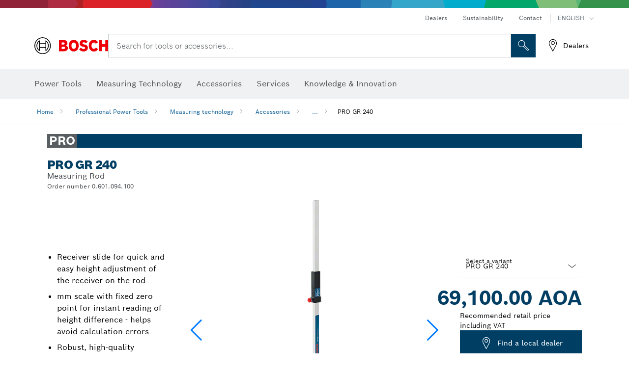

--- FILE ---
content_type: text/html;charset=UTF-8
request_url: https://www.bosch-professional.com/ao/en/products/gr-240-0601094100
body_size: 24690
content:
<!DOCTYPE html>
<html xmlns="http://www.w3.org/1999/xhtml" lang="en" class="no-js">
    
<head>
        <meta charset="utf-8">
        <meta name="viewport" content="width=device-width, initial-scale=1, maximum-scale=2">
        <meta name="author" content="">
        <meta name="robots" content="index,follow" />
        <meta property="og:url" content="https://www.bosch-professional.com/ao/en/products/gr-240-0601094100" />
        <meta property="og:title" content="PRO GR 240 Measuring Rod | Bosch Professional" />
        <meta property="og:description" content="PRO GR 240 Accessories | Receiver slide for quick and easy height adjustment of the receiver on the rod, mm scale with fixed zero point for instant reading of height difference - helps avoid calculation errors
, Robust, high-quality aluminium profile" />
        <meta property="og:image" content="https://www.bosch-professional.com/binary/ocsmedia/optimized/750x422/o58780v54_GR240_Dynamik.png" />
        <link rel="icon" href="/favicon.ico">
        <title>PRO GR 240 Measuring Rod | Bosch Professional</title>
        <meta name="description" content="PRO GR 240 Accessories | Receiver slide for quick and easy height adjustment of the receiver on the rod, mm scale with fixed zero point for instant reading of height difference - helps avoid calculation errors
, Robust, high-quality aluminium profile" >

    
    <!--  Konfiguration GTM DL -->
    
    <!--End Konfiguration -->

        


        
  <meta name="ps-key" content="1611-58c049a785a67d769fdfcbf6">
  <meta name="ps-country" content="AO">
  <meta name="ps-language" content="en">


        
        
<link rel="preconnect" href="//tags.tiqcdn.com">
<link rel="dns-prefetch" href="//tags.tiqcdn.com">

        
  <link rel="preconnect" href="https://mycliplister.com/">
  <link rel="dns-prefetch" href="https://mycliplister.com/">
  <link rel="preconnect" href="https://youtube.com/">
  <link rel="dns-prefetch" href="https://youtube.com/">


        <link rel="alternate" hreflang="uk-UA" href="https://www.bosch-professional.com/ua/uk/products/gr-240-0601094100">
        

        <link rel="alternate" hreflang="ar-KW" href="https://www.bosch-professional.com/kw/ar/products/gr-240-0601094100">
        

        <link rel="alternate" hreflang="lv-LV" href="https://www.bosch-professional.com/lv/lv/products/gr-240-0601094100">
        

        <link rel="alternate" hreflang="en-EG" href="https://www.bosch-professional.com/eg/en/products/gr-240-0601094100">
        

        <link rel="alternate" hreflang="en-AF" href="https://www.bosch-professional.com/middle-east/en/products/gr-240-0601094100">
        

        <link rel="alternate" hreflang="en-AE" href="https://www.bosch-professional.com/ae/en/products/gr-240-0601094100">
        

        <link rel="alternate" hreflang="ar-SY" href="https://www.bosch-professional.com/middle-east/ar/products/gr-240-0601094100">
        

        <link rel="alternate" hreflang="en-ZA" href="https://www.bosch-professional.com/za/en/products/gr-240-0601094100">
        

        <link rel="alternate" hreflang="no-NO" href="https://www.bosch-professional.com/no/no/products/gr-240-0601094100">
        

        <link rel="alternate" hreflang="en-IQ" href="https://www.bosch-professional.com/iq/en/products/gr-240-0601094100">
        

        <link rel="alternate" hreflang="nl-BE" href="https://www.bosch-professional.com/be/nl/products/gr-240-0601094100">
        

        <link rel="alternate" hreflang="en-MZ" href="https://www.bosch-professional.com/mz/en/products/gr-240-0601094100">
        

        <link rel="alternate" hreflang="el-GR" href="https://www.bosch-professional.com/gr/el/products/gr-240-0601094100">
        

        <link rel="alternate" hreflang="en-MY" href="https://www.bosch-pt.com.my/my/en/products/gr-240-0601094100">
        

        <link rel="alternate" hreflang="nl-NL" href="https://www.bosch-professional.com/nl/nl/products/gr-240-0601094100">
        

        <link rel="alternate" hreflang="en-AO" href="https://www.bosch-professional.com/ao/en/products/gr-240-0601094100">
        

        <link rel="alternate" hreflang="en-AU" href="https://www.bosch-pt.com.au/au/en/products/gr-240-0601094100">
        

        <link rel="alternate" hreflang="ar-LB" href="https://www.bosch-professional.com/lb/ar/products/gr-240-0601094100">
        

        <link rel="alternate" hreflang="en-NG" href="https://www.bosch-professional.com/ng/en/products/gr-240-0601094100">
        

        <link rel="alternate" hreflang="ar-TN" href="https://www.bosch-professional.com/tn/ar/products/gr-240-0601094100">
        

        <link rel="alternate" hreflang="de-CH" href="https://www.bosch-professional.com/ch/de/products/gr-240-0601094100">
        

        <link rel="alternate" hreflang="hu-HU" href="https://www.bosch-professional.com/hu/hu/products/gr-240-0601094100">
        

        <link rel="alternate" hreflang="ar-YE" href="https://www.bosch-professional.com/middle-east/ar/products/gr-240-0601094100">
        

        <link rel="alternate" hreflang="ar-QA" href="https://www.bosch-professional.com/qa/ar/products/gr-240-0601094100">
        

        <link rel="alternate" hreflang="en-JO" href="https://www.bosch-professional.com/jo/en/products/gr-240-0601094100">
        

        <link rel="alternate" hreflang="es-CL" href="https://www.bosch-professional.com/cl/es/products/gr-240-0601094100">
        

        <link rel="alternate" hreflang="es-CO" href="https://www.bosch-professional.com/co/es/products/gr-240-0601094100">
        

        <link rel="alternate" hreflang="es-PE" href="https://www.bosch-professional.com/pe/es/products/gr-240-0601094100">
        

        <link rel="alternate" hreflang="en-NZ" href="https://www.bosch-pt.co.nz/nz/en/products/gr-240-0601094100">
        

        <link rel="alternate" hreflang="pl-PL" href="https://www.bosch-professional.com/pl/pl/products/gr-240-0601094100">
        

        <link rel="alternate" hreflang="en-BN" href="https://www.bosch-professional.com/middle-east/en/products/gr-240-0601094100">
        

        <link rel="alternate" hreflang="pt-PT" href="https://www.bosch-professional.com/pt/pt/products/gr-240-0601094100">
        

        <link rel="alternate" hreflang="en-SA" href="https://www.bosch-professional.com/sa/en/products/gr-240-0601094100">
        

        <link rel="alternate" hreflang="ro-RO" href="https://www.bosch-professional.com/ro/ro/products/gr-240-0601094100">
        

        <link rel="alternate" hreflang="ar-EG" href="https://www.bosch-professional.com/eg/ar/products/gr-240-0601094100">
        

        <link rel="alternate" hreflang="fr-BE" href="https://www.bosch-professional.com/be/fr/products/gr-240-0601094100">
        

        <link rel="alternate" hreflang="tr-TR" href="https://www.bosch-professional.com/tr/tr/products/gr-240-0601094100">
        

        <link rel="alternate" hreflang="it-CH" href="https://www.bosch-professional.com/ch/it/products/gr-240-0601094100">
        

        <link rel="alternate" hreflang="et-EE" href="https://www.bosch-professional.com/ee/et/products/gr-240-0601094100">
        

        <link rel="alternate" hreflang="ar-MA" href="https://www.bosch-professional.com/ma/ar/products/gr-240-0601094100">
        

        <link rel="alternate" hreflang="fr-FR" href="https://www.bosch-professional.com/fr/fr/products/gr-240-0601094100">
        

        <link rel="alternate" hreflang="en-GB" href="https://www.bosch-professional.com/gb/en/products/gr-240-0601094100">
        

        <link rel="alternate" hreflang="fi-FI" href="https://www.bosch-professional.com/fi/fi/products/gr-240-0601094100">
        

        <link rel="alternate" hreflang="en-GE" href="https://www.bosch-professional.com/ge/en/products/gr-240-0601094100">
        

        <link rel="alternate" hreflang="en-OM" href="https://www.bosch-professional.com/om/en/products/gr-240-0601094100">
        

        <link rel="alternate" hreflang="hr-HR" href="https://www.bosch-professional.com/hr/hr/products/gr-240-0601094100">
        

        <link rel="alternate" hreflang="ru-KZ" href="https://www.bosch-professional.com/kz/ru/products/gr-240-0601094100">
        

        <link rel="alternate" hreflang="pt-AO" href="https://www.bosch-professional.com/ao/pt/products/gr-240-0601094100">
        

        <link rel="alternate" hreflang="pt-MZ" href="https://www.bosch-professional.com/mz/pt/products/gr-240-0601094100">
        

        <link rel="alternate" hreflang="fr-TN" href="https://www.bosch-professional.com/tn/fr/products/gr-240-0601094100">
        

        <link rel="alternate" hreflang="lt-LT" href="https://www.bosch-professional.com/lt/lt/products/gr-240-0601094100">
        

        <link rel="alternate" hreflang="ar-AF" href="https://www.bosch-professional.com/middle-east/ar/products/gr-240-0601094100">
        

        <link rel="alternate" hreflang="ar-AE" href="https://www.bosch-professional.com/ae/ar/products/gr-240-0601094100">
        

        <link rel="alternate" hreflang="en-SY" href="https://www.bosch-professional.com/middle-east/en/products/gr-240-0601094100">
        

        <link rel="alternate" hreflang="sl-SI" href="https://www.bosch-professional.com/si/sl/products/gr-240-0601094100">
        

        <link rel="alternate" hreflang="ar-IQ" href="https://www.bosch-professional.com/iq/ar/products/gr-240-0601094100">
        

        <link rel="alternate" hreflang="de-AT" href="https://www.bosch-professional.com/at/de/products/gr-240-0601094100">
        

        <link rel="alternate" hreflang="en-KW" href="https://www.bosch-professional.com/kw/en/products/gr-240-0601094100">
        

        <link rel="alternate" hreflang="fr-CH" href="https://www.bosch-professional.com/ch/fr/products/gr-240-0601094100">
        

        <link rel="alternate" hreflang="bg-BG" href="https://www.bosch-professional.com/bg/bg/products/gr-240-0601094100">
        

        <link rel="alternate" hreflang="en-LB" href="https://www.bosch-professional.com/lb/en/products/gr-240-0601094100">
        

        <link rel="alternate" hreflang="cs-CZ" href="https://www.bosch-professional.com/cz/cs/products/gr-240-0601094100">
        

        <link rel="alternate" hreflang="ru-BY" href="https://www.bosch-professional.com/by/ru/products/gr-240-0601094100">
        

        <link rel="alternate" hreflang="en-PK" href="https://www.bosch-professional.com/pk/en/products/gr-240-0601094100">
        

        <link rel="alternate" hreflang="en-TN" href="https://www.bosch-professional.com/tn/en/products/gr-240-0601094100">
        

        <link rel="alternate" hreflang="ar-SA" href="https://www.bosch-professional.com/sa/ar/products/gr-240-0601094100">
        

        <link rel="alternate" hreflang="de-DE" href="https://www.bosch-professional.com/de/de/products/gr-240-0601094100">
        

        <link rel="alternate" hreflang="ar-BN" href="https://www.bosch-professional.com/middle-east/ar/products/gr-240-0601094100">
        

        <link rel="alternate" hreflang="fr-MA" href="https://www.bosch-professional.com/ma/fr/products/gr-240-0601094100">
        

        <link rel="alternate" hreflang="pt-BR" href="https://www.bosch-professional.com/br/pt/products/gr-240-0601094100">
        

        <link rel="alternate" hreflang="sr-RS" href="https://www.bosch-professional.com/rs/sr/products/gr-240-0601094100">
        

        <link rel="alternate" hreflang="sk-SK" href="https://www.bosch-professional.com/sk/sk/products/gr-240-0601094100">
        

        <link rel="alternate" hreflang="es-ES" href="https://www.bosch-professional.com/es/es/products/gr-240-0601094100">
        

        <link rel="alternate" hreflang="ar-JO" href="https://www.bosch-professional.com/jo/ar/products/gr-240-0601094100">
        

        <link rel="alternate" hreflang="it-IT" href="https://www.bosch-professional.com/it/it/products/gr-240-0601094100">
        

        <link rel="alternate" hreflang="ar-OM" href="https://www.bosch-professional.com/om/ar/products/gr-240-0601094100">
        

        <link rel="alternate" hreflang="ru-RU" href="https://www.bosch-professional.com/ru/ru/products/gr-240-0601094100">
        

        <link rel="alternate" hreflang="en-YE" href="https://www.bosch-professional.com/middle-east/en/products/gr-240-0601094100">
        

        <link rel="alternate" hreflang="es-AR" href="https://www.bosch-professional.com/ar/es/products/gr-240-0601094100">
        

        <link rel="alternate" hreflang="en-QA" href="https://www.bosch-professional.com/qa/en/products/gr-240-0601094100">
        

        <link rel="alternate" hreflang="sv-SE" href="https://www.bosch-professional.com/se/sv/products/gr-240-0601094100">
        

        <link rel="alternate" hreflang="en-MA" href="https://www.bosch-professional.com/ma/en/products/gr-240-0601094100">
        

        <link rel="alternate" hreflang="da-DK" href="https://www.bosch-professional.com/dk/da/products/gr-240-0601094100">
        

        
        

    <!--  JSON LD-->
    <script type="application/ld+json">{
  "@type" : "ProductGroup",
  "name" : "PRO GR 240",
  "description" : "Measuring Rod",
  "url" : "https://www.bosch-professional.com/ao/en/products/gr-240-0601094100",
  "productGroupID" : "PRO GR 240",
  "image" : [ "https://www.bosch-professional.com/ao/en/ocsmedia/58780-54/application-image/full/measuring-rod-pro-gr-240-0601094100.png", "https://www.bosch-professional.com/ao/en/ocsmedia/105698-117/dimensional-drawing-image/full/measuring-rod-pro-gr-240-0601094100.jpg" ],
  "brand" : {
    "@type" : "Brand",
    "name" : "Bosch power tools",
    "url" : "https://www.bosch-professional.com/ao/en/",
    "logo" : "https://www.bosch-professional.com/ao/media/professional/central_assets/bosch_logo/bosch.svg"
  },
  "manufacturer" : {
    "@type" : "Organization",
    "name" : "Bosch power tools",
    "url" : "https://www.bosch-professional.com/ao/en/",
    "logo" : "https://www.bosch-professional.com/ao/media/professional/central_assets/bosch_logo/bosch.svg"
  },
  "@context" : "https://schema.org",
  "@id" : "https://www.bosch-professional.com/ao/en/products/gr-240-0601094100",
  "variesBy" : [ "https://schema.org/pattern" ],
  "hasVariant" : [ {
    "@type" : "Product",
    "sku" : "0601094100",
    "image" : [ "https://www.bosch-professional.com/ao/en/ocsmedia/58780-54/scope-of-supply-image/full/measuring-rod-pro-gr-240-0601094100.png" ],
    "name" : "PRO GR 240",
    "description" : "",
    "url" : "https://www.bosch-professional.com/ao/en/products/gr-240-0601094100",
    "pattern" : "PRO GR 240",
    "gtin13" : "3165140558488",
    "offers" : [ {
      "@type" : "Offer",
      "price" : 69100.00,
      "priceCurrency" : "KZT",
      "itemCondition" : "https://schema.org/NewCondition",
      "availability" : "https://schema.org/InStock"
    } ]
  } ]
}</script>
    <!-- END  JSON LD-->

    <script type="application/ld+json"> {"@context": "http://schema.org", "@type": "BreadcrumbList", "itemListElement":[{"@type": "ListItem","position":1,"item":{"@id": "https://www.bosch-professional.com/ao/en/professional-power-tools-131398-ocs-c/","name": "Professional Power Tools"}},{"@type": "ListItem","position":2,"item":{"@id": "https://www.bosch-professional.com/ao/en/measuring-technology-131410-ocs-c/","name": "Measuring technology"}},{"@type": "ListItem","position":3,"item":{"@id": "https://www.bosch-professional.com/ao/en/accessories-213947-ocs-c/","name": "Accessories"}},{"@type": "ListItem","position":4,"item":{"@id": "https://www.bosch-professional.com/ao/en/products/gr-240-0601094100","name": "PRO GR 240"}}]}</script>
    
<!-- central head resources -->
<link rel="preload" href="https://www.bosch-professional.com/res/fonts/boschsans/BoschSans-Regular.woff2" as="font" type="font/woff2" crossorigin="anonymous">
<link rel="preload" href="https://www.bosch-professional.com/res/fonts/boschsans/BoschSans-Bold.woff2" as="font" type="font/woff2" crossorigin="anonymous">
<link rel="preload" href="https://www.bosch-professional.com/res/fonts/boschsans/BoschSans-Black.woff2" as="font" type="font/woff2" crossorigin="anonymous">
<style>
@keyframes slide-up {
0% {
transform: translateY(110vh);
}
100% {
transform: translateY(0vh);
}
}
dock-privacy-settings {
position: fixed !important;
top: 0px;
left: 0px;
transform: translateY(110vh);
animation: slide-up 0s forwards;
animation-delay: 3s;
}
</style>
<link rel="stylesheet" type="text/css" href="https://www.bosch-professional.com/res/critical.css">
<link rel="preload" href="https://www.bosch-professional.com/res/main.css" as="style" onload="this.onload=null;this.rel='stylesheet'">
<noscript><link rel="stylesheet" href="https://www.bosch-professional.com/res/main.css"></noscript>
<script>
var CONF = {
ASSET_PATH: 'https://www.bosch-professional.com/res/',
ENV: 'production'
}
</script>

    <link rel="canonical" href="https://www.bosch-professional.com/ao/en/products/gr-240-0601094100">

    
    
</head>


    

    <body class="t-productdetailpage has-lp-navbar"
          data-track_pagename="ProductDetailPagePT"
          data-product-id="23444"
          data-country="ao"
          data-language="en"
          data-locale="en_AO"
          data-region="raf"
    >

        
        
        
<script id="tealium_pdl" type="text/javascript">
function getCookie(cookieName) {
var cookieArr = document.cookie.split(";");
for(var i = 0; i < cookieArr.length; i++) {
var cookiePair = cookieArr[i].split("=");
if(cookieName == cookiePair[0].trim()) {
return decodeURIComponent(cookiePair[1]);
}
}
return null;
}
var utag_data = {
language : "en",
page_country : "AO",
page_name : "content : Page Name",
business_unit : "pt",
tealium_event: "PT_Generic_Pageload",
brand_name: "BOSCH",
page_type : "content",
page_id : "2039628",
page_breadcrumb : [ "Technical Pages", "Tracking", "Tealium" ],
page_subcategory1: "Technical Pages",
page_subcategory2: "Tracking",
page_subcategory3: "Tealium",
page_subcategory4: undefined,
page_subcategory5: undefined,
release_id : "14471",
division: "PT",
site_domain_type: "prod",
currency: "EUR",
logged_in_user : getCookie("id") != null ? "yes" : "no",
}
</script>


        
        
  <script>
    if (typeof utag_data === 'undefined') {
      utag_data = {};
    }
    utag_data.brand_name = "BOSCH";
    utag_data.business_unit = "mt";
    utag_data.division = "PT"
    
    utag_data.logged_in_user = "no";
    
    

    
    utag_data.language = "en";
    utag_data.page_country = "AO";
    
    utag_data.page_breadcrumb = ["Professional Power Tools","Measuring technology","Accessories","PRO GR 240"];
    
    

    
    utag_data.page_subcategory1 = "Professional Power Tools";
    utag_data.page_subcategory2 = "Measuring technology";
    utag_data.page_subcategory3 = "Accessories";
    utag_data.page_subcategory4 = "PRO GR 240";
    utag_data.page_subcategory5 = null;

    
    
    
    
    
     utag_data.page_subcategory5 = undefined; 
    
    
    utag_data.product_price = ["69100.00"];
    
    
    
    

    
    utag_data.product_brand = ["Professional"];
    

    

     utag_data.release_id = "3.17.11";
  </script>


        
        <script
        >
          if (window.kb_data === undefined) {
            window.kb_data = {};
          }

          

            
          
          kb_data.product_id = ["0601094100"];
          
            
          kb_data.product_name = ["PRO GR 240"];
          
            kb_data.product_line = ["pro"];
          kb_data.product_category_id = ["213947"];
          kb_data.master_order_number = ["0601094100"];
          

            
          kb_data.product_brand = ["Professional"];
          
            kb_data.product_category = ["Accessories"];

          
            
          kb_data.battery_voltage = ["-"];
          
            
            
            
          kb_data.baretool_number = ["3601K94100"];
          
        </script>

        
        <script
        >
          utag_data.tealium_event = "PT_ProductDetail_Pageload"
          utag_data.page_id = 'pt-pdp-' + "0601094100";

          utag_data.page_type = "product";

          

          
            utag_data.page_name = 'product : ' + "PRO GR 240";
          

            // merge KB data mit utag Data
            utag_data = { ...utag_data, ...kb_data};
        </script>

        
        
<script id="tealium_script">
window.addEventListener("load", function(a,b,c,d) {
a='//tags.tiqcdn.com/utag/robert-bosch/ao-pt-professional-web/prod/utag.js';
b=document;c='script';d=b.createElement(c);d.src=a;d.type='text/java'+c;d.async=true;
a=b.getElementsByTagName(c)[0];
a.parentNode.insertBefore(d,a);
});
</script>


        
        

			<header id="header" class="o-header o-header--alt o-header--hoverNav">
			<div class="o-header-search-sticky">
				<div class="o-header-search-wrapper container">
					<nav class="o-header-search__top" aria-label="Meta">
<!-- meta navigation -->
	<ul class="m-metanavigation__items hidden-xs hidden-sm">
<li class="m-metanavigation__items__item">
	<a  class="trackingElement trackingTeaser m-metanavigation__items__item--link"
		data-track_domEvent="click" 
		data-track_modulePosition="1" 
		data-track_elementtype="Text"
		data-track_elementinfo="Dealers"
		data-track_elementlinktype="external"
		data-track_dyn_teasertype="Navigation"
		data-track_dyn_teasercontent="Dealers"
		href="https://www.bosch-professional.com/ao/en/dl/dealerlocator/dealersearch/" 
		title="Dealers"
		target="_self"> 
		Dealers
	</a>
</li>        
<li class="m-metanavigation__items__item">
	<a  class="trackingElement trackingTeaser m-metanavigation__items__item--link"
		data-track_domEvent="click" 
		data-track_modulePosition="1" 
		data-track_elementtype="Text"
		data-track_elementinfo="Sustainability"
		data-track_elementlinktype="external"
		data-track_dyn_teasertype="Navigation"
		data-track_dyn_teasercontent="Sustainability"
		href="https://www.bosch-pt.com/ww/gb/en/company/sustainability/" 
		title="Sustainability"
		target="_self"> 
		Sustainability
	</a>
</li>        
<li class="m-metanavigation__items__item">
	<a  class="trackingElement trackingTeaser m-metanavigation__items__item--link"
		data-track_domEvent="click" 
		data-track_modulePosition="1" 
		data-track_elementtype="Text"
		data-track_elementinfo="Contact"
		data-track_elementlinktype="internal"
		data-track_dyn_teasertype="Navigation"
		data-track_dyn_teasercontent="Contact"
		href="//www.bosch-professional.com/ao/en/services/after-sales-service/contact/" 
		title="Contact"
		target="_self"> 
		Contact
	</a>
</li>        
	        <li class="m-metanavigation__items__item m-metanavigation__languageselector">
					<button 
						class="trackingElement teaserTracking m-metanavigation__languageselector--button dropdown-toggle" 
						data-toggle="dropdown" 
						aria-haspopup="true" 
						aria-expanded="false"
						data-track_domEvent="click" 	
						data-track_modulePosition="1" 
						data-track_elementtype="Button"
						data-track_elementinfo="LanguageSelector"
						data-track_elementlinktype="internal"
						data-track_dyn_teasertype="Navigation"
						data-track_dyn_teasercontent="LanguageSelector"
					>
                    	<span class="d-label text-uppercase">English</span>
        		               	<i class="icon-Bosch-Ic-arrow-black-bottom"></i>
                		    </button>
				<ul class="m-metanavigation__languageselector__items dropdown-menu">	
		 				<li class="m-metanavigation__languageselector__items__item">
		 	    			<a	href="https://www.bosch-professional.com/ao/pt/products/gr-240-0601094100" 
		 	       				class="trackingElement m-metanavigation__languageselector__items__item--link"
		 	       				data-track_domEvent="click" 	
								data-track_modulePosition="1" 
								data-track_elementtype="Language"
								data-track_elementinfo="PORTUGÊS"
								data-track_elementlinktype="internal"
		 	       			>
		 	    				<span class="text-uppercase">PORTUGÊS</span>
		 	       			</a>
		      			</li>
				</ul>
			</li>
	</ul>
		   		</nav>
					<nav class="o-header-search" aria-label="Search">
            			<div class="o-header-search__left">
		<div class="m-brandLogo">
			<a  href="//www.bosch-professional.com/ao/en/" 
				title="Bosch Power Tools" 
			    class="trackingElement m-brandLogo__link"
			    data-track_domEvent="click" 
				data-track_modulePosition="1" 
				data-track_elementtype="Logo"
				data-track_elementinfo="Bosch Power Tools"
				data-track_elementlinktype="internal">
<picture >
<!-- WebP, Reihenfolge beachten: Desktop, Tablet, Mobile -->
<img class="m-brandLogo__image img-responsive"
width="165" height="50"
src="https://www.bosch-professional.com/media/professional/central_assets/bosch_logo/bosch.svg"
title=""
alt="Bosch logo in red with black lettering on a white background, modern and clearly designed.">
</picture>		
			</a>
		</div>
            			</div>
            			<div class="o-header-search__main">
								<!-- search navigation --> 
<div class="m-searchNavigation"
	data-placeholder="Search for tools..."
	data-placeholder-desktop="Search for tools or accessories...">
	<form id="header-search" 
		  class="m-searchNavigation__form" 
		  method="get" 
		  role="search" 
		  action="//www.bosch-professional.com/ao/en/searchfrontend/"> 
			<div class="m-searchNavigation__label">
				<span class="m-searchNavigation__labelText">Search for tools or accessories...</span>
					<button type="button" 
							class="bba-btn bba-btn--primary m-searchNavigation__button m-searchNavigation__button--search"
							aria-label="Onsite Search"
							tabindex="-1">
						<i class="icon-Bosch-Ic-search-black"></i>
					</button>
			</div>	
			<div class="m-searchNavigation__inputWrapper">
				<button type="submit" class="trackingElement trackingTeaser bba-btn bba-btn--primary m-searchNavigation__button m-searchNavigation__button--submit bba-btn bba-btn--primary"
						data-track_domEvent="click"
						data-track_modulePosition="2" 
						data-track_elementtype="Icon"
						data-track_elementinfo="SearchFormSubmit"
						data-track_elementlinktype="internal"
						data-track_dyn_teasertype="Search"
						data-track_dyn_teasercontent="Onsite Search"
						aria-label="Submit search request"
						tabindex="-1"
				>	
					<i class="icon-Bosch-Ic-search-black"></i>
				</button>
				<input  class="trackingElement trackingTeaser m-searchNavigation__searchField" 
						placeholder="Search for tools or accessories..." 
						type="search" 
						name="q" 
						id="search" 
						role="combobox" 
						aria-haspopup="dialog"
						aria-expanded="false" 
						aria-controls="searchNavField" 
						aria-activedescendant
						data-track_domEvent="click"
						data-track_modulePosition="2" 
						data-track_elementtype="Field"
						data-track_elementinfo="SearchFormField"
						data-track_elementlinktype="internal"
						data-track_dyn_teasertype="Search"
						data-track_dyn_teasercontent="Onsite Search"
						tabindex="0"
				>
				<input 	class="m-searchNavigation__searchSuggest" 
						disabled 
						type="text" 
						placeholder="Search for tools or accessories..." 
						autocomplete="off">
			</div>
			<button type="button" 
					name="button" 
					class="trackingElement trackingTeaser m-searchNavigation__button m-searchNavigation__button--close" 
				    data-track_domEvent="click"
					data-track_modulePosition="2" 
					data-track_elementtype="Icon"
					data-track_elementinfo="SearchFormClose"
					data-track_elementlinktype="internal"
					data-track_dyn_teasertype="Search"
					data-track_dyn_teasercontent="Onsite Search Close"
					aria-label="Onsite Search Close"
					tabindex="-1"
			>
				<i class="icon-Bosch-Ic-close-black"></i>
			</button>
	</form>
</div>
									</div>
									<div class="o-header-search__right">
                						<div class="m-conversion_bar">
<nav class="trackingModule m-conversion_bar" data-track_moduletype="User Service" aria-label="Conversion Bar">
		<ul class="m-conversion_bar__items">
	<li class="trackingElement m-conversion_bar__item">
		<a  href="/ao/en/dl/dealerlocator/dealersearch/" 
			title="Dealers" 
			class="trackingElement trackingTeaser m-conversion_bar__link" 
			target="_self"
			data-track_domEvent="click" 
			data-track_modulePosition="4" 
			data-track_elementtype="Text"
			data-track_elementinfo=""
			data-track_elementlinktype="internal"
			data-track_dyn_teasercontent=""
		> 
			<i class="icon-Bosch-Ic-store-locator-black"></i>
			<span class="m-conversion_bar__text"> Dealers </span>
		</a>
	</li>	
		</ul>
</nav>
						                		</div>
						                	</div>
						          		</nav>
						          		<div class="o-header-search__results">
<div id="header-search-results" class="m-searchNavigationResults m-searchNavigationResults--hidden trackingModule" data-track_moduletype="Search Flyout">
    <div class="m-searchNavigationResults__detailed trackingTeaser" aria-label="Search result" role="dialog"></div>
    <div class="m-searchNavigationResults__right">
        <div class="m-searchNavigationResults__suggestions"></div>
        <div class="m-searchNavigationResults__teasers"></div>
    </div>
</div>
						          		</div>
						          	</div>
						          	<div class="o-header__mWrapper--gray">
		        						<div class="o-header__mWrapper">
		            						<div class="o-header__faker"></div>
		            							<nav class="m-mainNavigation " aria-label="Main">
		                							<div class="m-mainNavigation__container">
		                    							<div class="m-mainNavigation__col m-mainNavigation__col--fixed">
		                        							<button type="button" class="m-mainNavigation__toggle">
		                            							<span class="m-mainNavigation__toggleBar"></span>
									                            <span class="m-mainNavigation__toggleBar"></span>
									                            <span class="m-mainNavigation__toggleBar"></span>
									                            <span class="m-mainNavigation__toggleBar"></span>
		                        							</button>
		                    							</div>
				            <div class="m-mainNavigation__col">
<div class="m-mainNavigation__itemsWrapper" data-backlabel="Back">
		<ul class="m-mainNavigation__items">
			<li class="m-mainNavigation__item hidden-md hidden-lg">
				<a  class="trackingElement trackingTeaser m-mainNavigation__link" 
					href="//www.bosch-professional.com/ao/en/" 
					title="Home"
					data-track_domEvent="click"
					data-track_modulePosition="2" 
					data-track_elementtype="Text"
					data-track_elementinfo="Home"
					data-track_elementlinktype="internal" 
					data-track_dyn_teasercontent="Home"
 					data-track_dyn_teasertype="Navigation"
				>					
					<span class="m-mainNavigation__text">Home</span>
				</a>	  								
			</li>	
						<li class="m-mainNavigation__item m-mainNavigation__item--dropdown">
						<div class="navigationItem">
						<a 	class="trackingElement trackingTeaser m-mainNavigation__link " 
							href="/ao/en/professional-power-tools-131398-ocs-c/" 
							title="Power Tools"
data-target="#flyout-products-flyout_tools"
							data-track_domEvent="click"
							data-track_modulePosition="2" 
							data-track_elementtype="Text"
							data-track_elementinfo="Power Tools"
							data-track_elementlinktype="internal"
							data-track_dyn_teasercontent="Power Tools"
							data-track_dyn_teasertype="Navigation"			
						>					
							<span class="m-mainNavigation__text ">Power Tools</span>
						</a>		
						<button class="acc-button hidden" 
data-target="#flyout-products-flyout_tools"
							popovertarget="flyout-products-flyout_tools"	
							aria-label="Power Tools">
				                <i class="icon-Bosch-Ic-arrow-black-bottom"></i>
				        </button>		
				        </div>						
					<ul class="m-mainNavigation__dropdownItems m-mainNavigation__dropdownItems--hidden">
<li>
	<div class="m-mainNavigation__link--header">
		<a 	href="/ao/en/professional-power-tools-131398-ocs-c/" 
			class="link m-header_navigation_flyout__link trackingElement trackingTeaser"
			title="Power Tools"
			data-track_domEvent="click"
			data-track_modulePosition="2" 
			data-track_elementtype="Text"
			data-track_elementinfo="Power Tools"
			data-track_elementlinktype="internal"
			data-track_dyn_teasercontent="Power Tools"
			data-track_dyn_teasertype="Navigation"										
			>Power Tools</a>
	</div>
</li>
						<li>
							<div class="container m-header_navigation_flyout m-header_navigation_flyout--mobile">
								<div class="row">
<div class="col-md-2 col-sm-12 col--item "> <a href="https://www.bosch-professional.com/ao/en/heavy-duty-226567-ocs-c/" title="" target="_self" class="m-header_navigation_flyout__item trackingElement" data-track_domEvent="click" data-track_modulePosition="2" data-track_elementtype="Image" data-track_elementinfo="Heavy Duty" data-track_elementlinktype="internal" data-track_dyn_teasercontent="Products" data-track_dyn_subteasercontent="Heavy Duty" > <div class="m-header_navigation_flyout__item__image "> <picture >
<!-- WebP, Reihenfolge beachten: Desktop, Tablet, Mobile -->
<source media="(min-width: 992px)" data-srcset="https://www.bosch-professional.com/binary/ocsmedia/optimized/263x155/pcc226567pcta5252p1_kv_category_heavy_duty.png">


<img class="img-responsive center-block lazyload"
width="263" height="155"
data-src="
https://www.bosch-professional.com/binary/ocsmedia/optimized/263x155/pcc226567pcta5252p1_kv_category_heavy_duty.png
"
title="Heavy Duty"
alt="Heavy Duty">
</picture> </div> <div class="m-header_navigation_flyout__item__caption"> Heavy Duty </div> </a> </div>
<div class="col-md-2 col-sm-12 col--item "> <a href="https://www.bosch-professional.com/ao/en/cordless-tools-131400-ocs-c/" title="" target="_self" class="m-header_navigation_flyout__item trackingElement" data-track_domEvent="click" data-track_modulePosition="2" data-track_elementtype="Image" data-track_elementinfo="Cordless tools" data-track_elementlinktype="internal" data-track_dyn_teasercontent="Products" data-track_dyn_subteasercontent="Cordless tools" > <div class="m-header_navigation_flyout__item__image "> <picture >
<!-- WebP, Reihenfolge beachten: Desktop, Tablet, Mobile -->
<source media="(min-width: 992px)" data-srcset="https://www.bosch-professional.com/binary/ocsmedia/optimized/263x155/o521856v54_GTC_12V-450-13_2Ah_ON_Dyn.png">


<img class="img-responsive center-block lazyload"
width="263" height="155"
data-src="
https://www.bosch-professional.com/binary/ocsmedia/optimized/263x155/o521856v54_GTC_12V-450-13_2Ah_ON_Dyn.png
"
title="Cordless tools"
alt="Cordless tools">
</picture> </div> <div class="m-header_navigation_flyout__item__caption"> Cordless tools </div> </a> </div>
<div class="col-md-2 col-sm-12 col--item "> <a href="https://www.bosch-professional.com/ao/en/connected-products-and-services-2756497-ocs-c/" title="" target="_self" class="m-header_navigation_flyout__item trackingElement" data-track_domEvent="click" data-track_modulePosition="2" data-track_elementtype="Image" data-track_elementinfo="Connected products and services" data-track_elementlinktype="internal" data-track_dyn_teasercontent="Products" data-track_dyn_subteasercontent="Connected products and services" > <div class="m-header_navigation_flyout__item__image "> <picture >
<!-- WebP, Reihenfolge beachten: Desktop, Tablet, Mobile -->
<source media="(min-width: 992px)" data-srcset="https://www.bosch-professional.com/binary/ocsmedia/optimized/263x155/pcc2756497pcta5252p1_vernetzte_produkte_und_services_530x530.png">


<img class="img-responsive center-block lazyload"
width="263" height="155"
data-src="
https://www.bosch-professional.com/binary/ocsmedia/optimized/263x155/pcc2756497pcta5252p1_vernetzte_produkte_und_services_530x530.png
"
title="Connected products and services"
alt="Connected products and services">
</picture> </div> <div class="m-header_navigation_flyout__item__caption"> Connected products and services </div> </a> </div>
<div class="col-md-2 col-sm-12 col--item "> <a href="https://www.bosch-professional.com/ao/en/drills-impact-drills-screwdrivers-131402-ocs-c/" title="" target="_self" class="m-header_navigation_flyout__item trackingElement" data-track_domEvent="click" data-track_modulePosition="2" data-track_elementtype="Image" data-track_elementinfo="Drills & impact drills & screwdrivers" data-track_elementlinktype="internal" data-track_dyn_teasercontent="Products" data-track_dyn_subteasercontent="Drills & impact drills & screwdrivers" > <div class="m-header_navigation_flyout__item__image "> <picture >
<!-- WebP, Reihenfolge beachten: Desktop, Tablet, Mobile -->
<source media="(min-width: 992px)" data-srcset="https://www.bosch-professional.com/binary/ocsmedia/optimized/263x155/o386784v54_GSB_183-LI_2Ah_dyn.png">


<img class="img-responsive center-block lazyload"
width="263" height="155"
data-src="
https://www.bosch-professional.com/binary/ocsmedia/optimized/263x155/o386784v54_GSB_183-LI_2Ah_dyn.png
"
title="Drills & impact drills & screwdrivers"
alt="Drills &amp; impact drills &amp; screwdrivers">
</picture> </div> <div class="m-header_navigation_flyout__item__caption"> Drills & impact drills & screwdrivers </div> </a> </div>
<div class="col-md-2 col-sm-12 col--item "> <a href="https://www.bosch-professional.com/ao/en/rotary-hammers-demolition-hammers-131403-ocs-c/" title="" target="_self" class="m-header_navigation_flyout__item trackingElement" data-track_domEvent="click" data-track_modulePosition="2" data-track_elementtype="Image" data-track_elementinfo="Rotary hammers & demolition hammers" data-track_elementlinktype="internal" data-track_dyn_teasercontent="Products" data-track_dyn_subteasercontent="Rotary hammers & demolition hammers" > <div class="m-header_navigation_flyout__item__image "> <picture >
<!-- WebP, Reihenfolge beachten: Desktop, Tablet, Mobile -->
<source media="(min-width: 992px)" data-srcset="https://www.bosch-professional.com/binary/ocsmedia/optimized/263x155/o397710v54_GBH_185-Li_4Ah_Ghost_Image_dyn.png">


<img class="img-responsive center-block lazyload"
width="263" height="155"
data-src="
https://www.bosch-professional.com/binary/ocsmedia/optimized/263x155/o397710v54_GBH_185-Li_4Ah_Ghost_Image_dyn.png
"
title="Rotary hammers & demolition hammers"
alt="Rotary hammers &amp; demolition hammers">
</picture> </div> <div class="m-header_navigation_flyout__item__caption"> Rotary hammers & demolition hammers </div> </a> </div>
<div class="col-md-2 col-sm-12 col--item "> <a href="https://www.bosch-professional.com/ao/en/diamond-technology-131404-ocs-c/" title="" target="_self" class="m-header_navigation_flyout__item trackingElement" data-track_domEvent="click" data-track_modulePosition="2" data-track_elementtype="Image" data-track_elementinfo="Diamond technology" data-track_elementlinktype="internal" data-track_dyn_teasercontent="Products" data-track_dyn_subteasercontent="Diamond technology" > <div class="m-header_navigation_flyout__item__image "> <picture >
<!-- WebP, Reihenfolge beachten: Desktop, Tablet, Mobile -->
<source media="(min-width: 992px)" data-srcset="https://www.bosch-professional.com/binary/ocsmedia/optimized/263x155/o314165v54_GDC140_dyn_02.png">


<img class="img-responsive center-block lazyload"
width="263" height="155"
data-src="
https://www.bosch-professional.com/binary/ocsmedia/optimized/263x155/o314165v54_GDC140_dyn_02.png
"
title="Diamond technology"
alt="Diamond technology">
</picture> </div> <div class="m-header_navigation_flyout__item__caption"> Diamond technology </div> </a> </div>
<div class="col-md-2 col-sm-12 col--item "> <a href="https://www.bosch-professional.com/ao/en/angle-grinders-metalworking-131405-ocs-c/" title="" target="_self" class="m-header_navigation_flyout__item trackingElement" data-track_domEvent="click" data-track_modulePosition="2" data-track_elementtype="Image" data-track_elementinfo="Angle grinders & metalworking" data-track_elementlinktype="internal" data-track_dyn_teasercontent="Products" data-track_dyn_subteasercontent="Angle grinders & metalworking" > <div class="m-header_navigation_flyout__item__image "> <picture >
<!-- WebP, Reihenfolge beachten: Desktop, Tablet, Mobile -->
<source media="(min-width: 992px)" data-srcset="https://www.bosch-professional.com/binary/ocsmedia/optimized/263x155/o474849v54_GWS_2000_Dyn.png">


<img class="img-responsive center-block lazyload"
width="263" height="155"
data-src="
https://www.bosch-professional.com/binary/ocsmedia/optimized/263x155/o474849v54_GWS_2000_Dyn.png
"
title="Angle grinders & metalworking"
alt="Angle grinders &amp; metalworking">
</picture> </div> <div class="m-header_navigation_flyout__item__caption"> Angle grinders & metalworking </div> </a> </div>
<div class="col-md-2 col-sm-12 col--item "> <a href="https://www.bosch-professional.com/ao/en/benchtop-tools-benches-131406-ocs-c/" title="" target="_self" class="m-header_navigation_flyout__item trackingElement" data-track_domEvent="click" data-track_modulePosition="2" data-track_elementtype="Image" data-track_elementinfo="Benchtop tools & benches" data-track_elementlinktype="internal" data-track_dyn_teasercontent="Products" data-track_dyn_subteasercontent="Benchtop tools & benches" > <div class="m-header_navigation_flyout__item__image "> <picture >
<!-- WebP, Reihenfolge beachten: Desktop, Tablet, Mobile -->
<source media="(min-width: 992px)" data-srcset="https://www.bosch-professional.com/binary/ocsmedia/optimized/263x155/o430291v54_GCO_230_Vertical_dyn.png">


<img class="img-responsive center-block lazyload"
width="263" height="155"
data-src="
https://www.bosch-professional.com/binary/ocsmedia/optimized/263x155/o430291v54_GCO_230_Vertical_dyn.png
"
title="Benchtop tools & benches"
alt="Benchtop tools &amp; benches">
</picture> </div> <div class="m-header_navigation_flyout__item__caption"> Benchtop tools & benches </div> </a> </div>
<div class="col-md-2 col-sm-12 col--item "> <a href="https://www.bosch-professional.com/ao/en/sanders-planers-131407-ocs-c/" title="" target="_self" class="m-header_navigation_flyout__item trackingElement" data-track_domEvent="click" data-track_modulePosition="2" data-track_elementtype="Image" data-track_elementinfo="Sanders & planers" data-track_elementlinktype="internal" data-track_dyn_teasercontent="Products" data-track_dyn_subteasercontent="Sanders & planers" > <div class="m-header_navigation_flyout__item__image "> <picture >
<!-- WebP, Reihenfolge beachten: Desktop, Tablet, Mobile -->
<source media="(min-width: 992px)" data-srcset="https://www.bosch-professional.com/binary/ocsmedia/optimized/263x155/o468807v82_GEX_18V-150-3_4Ah_ProCORE_Edge_Protection_Ring_Dust_Box_Dyn.png">


<img class="img-responsive center-block lazyload"
width="263" height="155"
data-src="
https://www.bosch-professional.com/binary/ocsmedia/optimized/263x155/o468807v82_GEX_18V-150-3_4Ah_ProCORE_Edge_Protection_Ring_Dust_Box_Dyn.png
"
title="Sanders & planers"
alt="Sanders &amp; planers">
</picture> </div> <div class="m-header_navigation_flyout__item__caption"> Sanders & planers </div> </a> </div>
<div class="col-md-2 col-sm-12 col--item "> <a href="https://www.bosch-professional.com/ao/en/routers-131483-ocs-c/" title="" target="_self" class="m-header_navigation_flyout__item trackingElement" data-track_domEvent="click" data-track_modulePosition="2" data-track_elementtype="Image" data-track_elementinfo="Routers" data-track_elementlinktype="internal" data-track_dyn_teasercontent="Products" data-track_dyn_subteasercontent="Routers" > <div class="m-header_navigation_flyout__item__image "> <picture >
<!-- WebP, Reihenfolge beachten: Desktop, Tablet, Mobile -->
<source media="(min-width: 992px)" data-srcset="https://www.bosch-professional.com/binary/ocsmedia/optimized/263x155/o427649v54_GKF_18V-8_4Ah_ProCORE_dyn_Ghost_Image.png">


<img class="img-responsive center-block lazyload"
width="263" height="155"
data-src="
https://www.bosch-professional.com/binary/ocsmedia/optimized/263x155/o427649v54_GKF_18V-8_4Ah_ProCORE_dyn_Ghost_Image.png
"
title="Routers"
alt="Routers">
</picture> </div> <div class="m-header_navigation_flyout__item__caption"> Routers </div> </a> </div>
<div class="col-md-2 col-sm-12 col--item "> <a href="https://www.bosch-professional.com/ao/en/saws-131408-ocs-c/" title="" target="_self" class="m-header_navigation_flyout__item trackingElement" data-track_domEvent="click" data-track_modulePosition="2" data-track_elementtype="Image" data-track_elementinfo="Saws" data-track_elementlinktype="internal" data-track_dyn_teasercontent="Products" data-track_dyn_subteasercontent="Saws" > <div class="m-header_navigation_flyout__item__image "> <picture >
<!-- WebP, Reihenfolge beachten: Desktop, Tablet, Mobile -->
<source media="(min-width: 992px)" data-srcset="https://www.bosch-professional.com/binary/ocsmedia/optimized/263x155/o384186v54_GKS_185-LI_5Ah_dyn_Ghost_Image.png">


<img class="img-responsive center-block lazyload"
width="263" height="155"
data-src="
https://www.bosch-professional.com/binary/ocsmedia/optimized/263x155/o384186v54_GKS_185-LI_5Ah_dyn_Ghost_Image.png
"
title="Saws"
alt="Saws">
</picture> </div> <div class="m-header_navigation_flyout__item__caption"> Saws </div> </a> </div>
<div class="col-md-2 col-sm-12 col--item "> <a href="https://www.bosch-professional.com/ao/en/dust-extraction-systems-131409-ocs-c/" title="" target="_self" class="m-header_navigation_flyout__item trackingElement" data-track_domEvent="click" data-track_modulePosition="2" data-track_elementtype="Image" data-track_elementinfo="Dust extraction systems" data-track_elementlinktype="internal" data-track_dyn_teasercontent="Products" data-track_dyn_subteasercontent="Dust extraction systems" > <div class="m-header_navigation_flyout__item__image "> <picture >
<!-- WebP, Reihenfolge beachten: Desktop, Tablet, Mobile -->
<source media="(min-width: 992px)" data-srcset="https://www.bosch-professional.com/binary/ocsmedia/optimized/263x155/o432121v54_GBL_650_dyn.png">


<img class="img-responsive center-block lazyload"
width="263" height="155"
data-src="
https://www.bosch-professional.com/binary/ocsmedia/optimized/263x155/o432121v54_GBL_650_dyn.png
"
title="Dust extraction systems"
alt="Dust extraction systems">
</picture> </div> <div class="m-header_navigation_flyout__item__caption"> Dust extraction systems </div> </a> </div>
<div class="col-md-2 col-sm-12 col--item "> <a href="https://www.bosch-professional.com/ao/en/heat-guns-glue-guns-238405-ocs-c/" title="" target="_self" class="m-header_navigation_flyout__item trackingElement" data-track_domEvent="click" data-track_modulePosition="2" data-track_elementtype="Image" data-track_elementinfo="Heat guns & glue guns" data-track_elementlinktype="internal" data-track_dyn_teasercontent="Products" data-track_dyn_subteasercontent="Heat guns & glue guns" > <div class="m-header_navigation_flyout__item__image "> <picture >
<!-- WebP, Reihenfolge beachten: Desktop, Tablet, Mobile -->
<source media="(min-width: 992px)" data-srcset="https://www.bosch-professional.com/binary/ocsmedia/optimized/263x155/o275868v54_GHG180_dyn_01.png">


<img class="img-responsive center-block lazyload"
width="263" height="155"
data-src="
https://www.bosch-professional.com/binary/ocsmedia/optimized/263x155/o275868v54_GHG180_dyn_01.png
"
title="Heat guns & glue guns"
alt="Heat guns &amp; glue guns">
</picture> </div> <div class="m-header_navigation_flyout__item__caption"> Heat guns & glue guns </div> </a> </div>
<div class="col-md-2 col-sm-12 col--item "> <a href="https://www.bosch-professional.com/ao/en/measuring-technology-131410-ocs-c/" title="" target="_self" class="m-header_navigation_flyout__item trackingElement" data-track_domEvent="click" data-track_modulePosition="2" data-track_elementtype="Image" data-track_elementinfo="Measuring technology" data-track_elementlinktype="internal" data-track_dyn_teasercontent="Products" data-track_dyn_subteasercontent="Measuring technology" > <div class="m-header_navigation_flyout__item__image "> <picture >
<!-- WebP, Reihenfolge beachten: Desktop, Tablet, Mobile -->
<source media="(min-width: 992px)" data-srcset="https://www.bosch-professional.com/binary/ocsmedia/optimized/263x155/o555453v54_GDM_600-15_On_Dyn.png">


<img class="img-responsive center-block lazyload"
width="263" height="155"
data-src="
https://www.bosch-professional.com/binary/ocsmedia/optimized/263x155/o555453v54_GDM_600-15_On_Dyn.png
"
title="Measuring technology"
alt="Measuring technology">
</picture> </div> <div class="m-header_navigation_flyout__item__caption"> Measuring technology </div> </a> </div>
<div class="col-md-2 col-sm-12 col--item "> <a href="https://www.bosch-professional.com/ao/en/high-pressure-washers-209514-ocs-c/" title="" target="_self" class="m-header_navigation_flyout__item trackingElement" data-track_domEvent="click" data-track_modulePosition="2" data-track_elementtype="Image" data-track_elementinfo="High-pressure washers" data-track_elementlinktype="internal" data-track_dyn_teasercontent="Products" data-track_dyn_subteasercontent="High-pressure washers" > <div class="m-header_navigation_flyout__item__image "> <picture >
<!-- WebP, Reihenfolge beachten: Desktop, Tablet, Mobile -->
<source media="(min-width: 992px)" data-srcset="https://www.bosch-professional.com/binary/ocsmedia/optimized/263x155/o208169v54_BoschProBlue_HPW_GHP5_55.png">


<img class="img-responsive center-block lazyload"
width="263" height="155"
data-src="
https://www.bosch-professional.com/binary/ocsmedia/optimized/263x155/o208169v54_BoschProBlue_HPW_GHP5_55.png
"
title="High-pressure washers"
alt="High-pressure washers">
</picture> </div> <div class="m-header_navigation_flyout__item__caption"> High-pressure washers </div> </a> </div>
<div class="col-md-2 col-sm-12 col--item "> <a href="https://www.bosch-professional.com/ao/en/stirrers-131442-ocs-c/" title="" target="_self" class="m-header_navigation_flyout__item trackingElement" data-track_domEvent="click" data-track_modulePosition="2" data-track_elementtype="Image" data-track_elementinfo="Stirrers" data-track_elementlinktype="internal" data-track_dyn_teasercontent="Products" data-track_dyn_subteasercontent="Stirrers" > <div class="m-header_navigation_flyout__item__image "> <picture >
<!-- WebP, Reihenfolge beachten: Desktop, Tablet, Mobile -->
<source media="(min-width: 992px)" data-srcset="https://www.bosch-professional.com/binary/ocsmedia/optimized/263x155/o131365v54_P_K_GRW12E_Dynamik.png">


<img class="img-responsive center-block lazyload"
width="263" height="155"
data-src="
https://www.bosch-professional.com/binary/ocsmedia/optimized/263x155/o131365v54_P_K_GRW12E_Dynamik.png
"
title="Stirrers"
alt="Stirrers">
</picture> </div> <div class="m-header_navigation_flyout__item__caption"> Stirrers </div> </a> </div>
<div class="col-md-2 col-sm-12 col--item "> <a href="https://www.bosch-professional.com/ao/en/carrying-cases-209615-ocs-c/" title="" target="_self" class="m-header_navigation_flyout__item trackingElement" data-track_domEvent="click" data-track_modulePosition="2" data-track_elementtype="Image" data-track_elementinfo="Carrying cases" data-track_elementlinktype="internal" data-track_dyn_teasercontent="Products" data-track_dyn_subteasercontent="Carrying cases" > <div class="m-header_navigation_flyout__item__image "> <picture >
<!-- WebP, Reihenfolge beachten: Desktop, Tablet, Mobile -->
<source media="(min-width: 992px)" data-srcset="https://www.bosch-professional.com/binary/ocsmedia/optimized/263x155/o357560v54_l_boxx_238_dyn_v2.png">


<img class="img-responsive center-block lazyload"
width="263" height="155"
data-src="
https://www.bosch-professional.com/binary/ocsmedia/optimized/263x155/o357560v54_l_boxx_238_dyn_v2.png
"
title="Carrying cases"
alt="Carrying cases">
</picture> </div> <div class="m-header_navigation_flyout__item__caption"> Carrying cases </div> </a> </div>
<div class="col-md-2 col-sm-12 col--item "> <a href="https://www.bosch-professional.com/ao/en/bosch-mobility-system-213919-ocs-c/" title="" target="_self" class="m-header_navigation_flyout__item trackingElement" data-track_domEvent="click" data-track_modulePosition="2" data-track_elementtype="Image" data-track_elementinfo="Bosch mobility system" data-track_elementlinktype="internal" data-track_dyn_teasercontent="Products" data-track_dyn_subteasercontent="Bosch mobility system" > <div class="m-header_navigation_flyout__item__image "> <picture >
<!-- WebP, Reihenfolge beachten: Desktop, Tablet, Mobile -->
<source media="(min-width: 992px)" data-srcset="https://www.bosch-professional.com/binary/ocsmedia/optimized/263x155/o357558v54_l-boxx_136_dyn_v2.png">


<img class="img-responsive center-block lazyload"
width="263" height="155"
data-src="
https://www.bosch-professional.com/binary/ocsmedia/optimized/263x155/o357558v54_l-boxx_136_dyn_v2.png
"
title="Bosch mobility system"
alt="Bosch mobility system">
</picture> </div> <div class="m-header_navigation_flyout__item__caption"> Bosch mobility system </div> </a> </div>
								</div>
							</div>
						</li>
					</ul>
					</li>									
						<li class="m-mainNavigation__item m-mainNavigation__item--dropdown">
						<div class="navigationItem">
						<a 	class="trackingElement trackingTeaser m-mainNavigation__link " 
							href="/ao/en/measuring-technology-131410-ocs-c/" 
							title="Measuring Technology"
data-target="#flyout-products-flyout_measuring_tools"
							data-track_domEvent="click"
							data-track_modulePosition="2" 
							data-track_elementtype="Text"
							data-track_elementinfo="Measuring Technology"
							data-track_elementlinktype="internal"
							data-track_dyn_teasercontent="Measuring Technology"
							data-track_dyn_teasertype="Navigation"			
						>					
							<span class="m-mainNavigation__text ">Measuring Technology</span>
						</a>		
						<button class="acc-button hidden" 
data-target="#flyout-products-flyout_measuring_tools"
							popovertarget="flyout-products-flyout_measuring_tools"	
							aria-label="Measuring Technology">
				                <i class="icon-Bosch-Ic-arrow-black-bottom"></i>
				        </button>		
				        </div>						
					<ul class="m-mainNavigation__dropdownItems m-mainNavigation__dropdownItems--hidden">
<li>
	<div class="m-mainNavigation__link--header">
		<a 	href="/ao/en/measuring-technology-131410-ocs-c/" 
			class="link m-header_navigation_flyout__link trackingElement trackingTeaser"
			title="Measuring Technology"
			data-track_domEvent="click"
			data-track_modulePosition="2" 
			data-track_elementtype="Text"
			data-track_elementinfo="Measuring Technology"
			data-track_elementlinktype="internal"
			data-track_dyn_teasercontent="Measuring Technology"
			data-track_dyn_teasertype="Navigation"										
			>Measuring Technology</a>
	</div>
</li>
						<li>
							<div class="container m-header_navigation_flyout m-header_navigation_flyout--mobile">
								<div class="row">
<div class="col-md-2 col-sm-12 col--item "> <a href="https://www.bosch-professional.com/ao/en/electrical-testers-7423651-ocs-c/" title="" target="_self" class="m-header_navigation_flyout__item trackingElement" data-track_domEvent="click" data-track_modulePosition="2" data-track_elementtype="Image" data-track_elementinfo="Electrical testers" data-track_elementlinktype="internal" data-track_dyn_teasercontent="Products" data-track_dyn_subteasercontent="Electrical testers" > <div class="m-header_navigation_flyout__item__image "> <picture >
<!-- WebP, Reihenfolge beachten: Desktop, Tablet, Mobile -->
<source media="(min-width: 992px)" data-srcset="https://www.bosch-professional.com/binary/ocsmedia/optimized/263x155/o555453v54_GDM_600-15_On_Dyn.png">


<img class="img-responsive center-block lazyload"
width="263" height="155"
data-src="
https://www.bosch-professional.com/binary/ocsmedia/optimized/263x155/o555453v54_GDM_600-15_On_Dyn.png
"
title="Electrical testers"
alt="Electrical testers">
</picture> </div> <div class="m-header_navigation_flyout__item__caption"> Electrical testers </div> </a> </div>
<div class="col-md-2 col-sm-12 col--item "> <a href="https://www.bosch-professional.com/ao/en/rotation-lasers-131495-ocs-c/" title="" target="_self" class="m-header_navigation_flyout__item trackingElement" data-track_domEvent="click" data-track_modulePosition="2" data-track_elementtype="Image" data-track_elementinfo="Rotation lasers" data-track_elementlinktype="internal" data-track_dyn_teasercontent="Products" data-track_dyn_subteasercontent="Rotation lasers" > <div class="m-header_navigation_flyout__item__image "> <picture >
<!-- WebP, Reihenfolge beachten: Desktop, Tablet, Mobile -->
<source media="(min-width: 992px)" data-srcset="https://www.bosch-professional.com/binary/ocsmedia/optimized/263x155/o382047v54_GRL_400_H_laser_on_0601061800-.png">


<img class="img-responsive center-block lazyload"
width="263" height="155"
data-src="
https://www.bosch-professional.com/binary/ocsmedia/optimized/263x155/o382047v54_GRL_400_H_laser_on_0601061800-.png
"
title="Rotation lasers"
alt="Rotation lasers">
</picture> </div> <div class="m-header_navigation_flyout__item__caption"> Rotation lasers </div> </a> </div>
<div class="col-md-2 col-sm-12 col--item "> <a href="https://www.bosch-professional.com/ao/en/line-lasers-131496-ocs-c/" title="" target="_self" class="m-header_navigation_flyout__item trackingElement" data-track_domEvent="click" data-track_modulePosition="2" data-track_elementtype="Image" data-track_elementinfo="Line lasers" data-track_elementlinktype="internal" data-track_dyn_teasercontent="Products" data-track_dyn_subteasercontent="Line lasers" > <div class="m-header_navigation_flyout__item__image "> <picture >
<!-- WebP, Reihenfolge beachten: Desktop, Tablet, Mobile -->
<source media="(min-width: 992px)" data-srcset="https://www.bosch-professional.com/binary/ocsmedia/optimized/263x155/o459573v54_o459573v12GLL_80_33_G_XL-Pack_ON_Dyn.png">


<img class="img-responsive center-block lazyload"
width="263" height="155"
data-src="
https://www.bosch-professional.com/binary/ocsmedia/optimized/263x155/o459573v54_o459573v12GLL_80_33_G_XL-Pack_ON_Dyn.png
"
title="Line lasers"
alt="Line lasers">
</picture> </div> <div class="m-header_navigation_flyout__item__caption"> Line lasers </div> </a> </div>
<div class="col-md-2 col-sm-12 col--item "> <a href="https://www.bosch-professional.com/ao/en/detectors-131501-ocs-c/" title="" target="_self" class="m-header_navigation_flyout__item trackingElement" data-track_domEvent="click" data-track_modulePosition="2" data-track_elementtype="Image" data-track_elementinfo="Detectors" data-track_elementlinktype="internal" data-track_dyn_teasercontent="Products" data-track_dyn_subteasercontent="Detectors" > <div class="m-header_navigation_flyout__item__image "> <picture >
<!-- WebP, Reihenfolge beachten: Desktop, Tablet, Mobile -->
<source media="(min-width: 992px)" data-srcset="https://www.bosch-professional.com/binary/ocsmedia/optimized/263x155/o407628v54_GMS_120-27_ON_dyn.png">


<img class="img-responsive center-block lazyload"
width="263" height="155"
data-src="
https://www.bosch-professional.com/binary/ocsmedia/optimized/263x155/o407628v54_GMS_120-27_ON_dyn.png
"
title="Detectors"
alt="Detectors">
</picture> </div> <div class="m-header_navigation_flyout__item__caption"> Detectors </div> </a> </div>
<div class="col-md-2 col-sm-12 col--item "> <a href="https://www.bosch-professional.com/ao/en/laser-measures-131500-ocs-c/" title="" target="_self" class="m-header_navigation_flyout__item trackingElement" data-track_domEvent="click" data-track_modulePosition="2" data-track_elementtype="Image" data-track_elementinfo="Laser measures" data-track_elementlinktype="internal" data-track_dyn_teasercontent="Products" data-track_dyn_subteasercontent="Laser measures" > <div class="m-header_navigation_flyout__item__image "> <picture >
<!-- WebP, Reihenfolge beachten: Desktop, Tablet, Mobile -->
<source media="(min-width: 992px)" data-srcset="https://www.bosch-professional.com/binary/ocsmedia/optimized/263x155/o391272v54_GLM_25-23_on_dyn.png">


<img class="img-responsive center-block lazyload"
width="263" height="155"
data-src="
https://www.bosch-professional.com/binary/ocsmedia/optimized/263x155/o391272v54_GLM_25-23_on_dyn.png
"
title="Laser measures"
alt="Laser measures">
</picture> </div> <div class="m-header_navigation_flyout__item__caption"> Laser measures </div> </a> </div>
<div class="col-md-2 col-sm-12 col--item "> <a href="https://www.bosch-professional.com/ao/en/thermo-cameras-detectors-225024-ocs-c/" title="" target="_self" class="m-header_navigation_flyout__item trackingElement" data-track_domEvent="click" data-track_modulePosition="2" data-track_elementtype="Image" data-track_elementinfo="Thermo cameras & detectors" data-track_elementlinktype="internal" data-track_dyn_teasercontent="Products" data-track_dyn_subteasercontent="Thermo cameras & detectors" > <div class="m-header_navigation_flyout__item__image "> <picture >
<!-- WebP, Reihenfolge beachten: Desktop, Tablet, Mobile -->
<source media="(min-width: 992px)" data-srcset="https://www.bosch-professional.com/binary/ocsmedia/optimized/263x155/o521856v54_GTC_12V-450-13_2Ah_ON_Dyn.png">


<img class="img-responsive center-block lazyload"
width="263" height="155"
data-src="
https://www.bosch-professional.com/binary/ocsmedia/optimized/263x155/o521856v54_GTC_12V-450-13_2Ah_ON_Dyn.png
"
title="Thermo cameras & detectors"
alt="Thermo cameras &amp; detectors">
</picture> </div> <div class="m-header_navigation_flyout__item__caption"> Thermo cameras & detectors </div> </a> </div>
<div class="col-md-2 col-sm-12 col--item "> <a href="https://www.bosch-professional.com/ao/en/receivers-131507-ocs-c/" title="" target="_self" class="m-header_navigation_flyout__item trackingElement" data-track_domEvent="click" data-track_modulePosition="2" data-track_elementtype="Image" data-track_elementinfo="Receivers" data-track_elementlinktype="internal" data-track_dyn_teasercontent="Products" data-track_dyn_subteasercontent="Receivers" > <div class="m-header_navigation_flyout__item__image "> <picture >
<!-- WebP, Reihenfolge beachten: Desktop, Tablet, Mobile -->
<source media="(min-width: 992px)" data-srcset="https://www.bosch-professional.com/binary/ocsmedia/optimized/263x155/o80910v54_LR_1_Professional_01_rot.png">


<img class="img-responsive center-block lazyload"
width="263" height="155"
data-src="
https://www.bosch-professional.com/binary/ocsmedia/optimized/263x155/o80910v54_LR_1_Professional_01_rot.png
"
title="Receivers"
alt="Receivers">
</picture> </div> <div class="m-header_navigation_flyout__item__caption"> Receivers </div> </a> </div>
<div class="col-md-2 col-sm-12 col--item "> <a href="https://www.bosch-professional.com/ao/en/optical-levels-131504-ocs-c/" title="" target="_self" class="m-header_navigation_flyout__item trackingElement" data-track_domEvent="click" data-track_modulePosition="2" data-track_elementtype="Image" data-track_elementinfo="Optical levels" data-track_elementlinktype="internal" data-track_dyn_teasercontent="Products" data-track_dyn_subteasercontent="Optical levels" > <div class="m-header_navigation_flyout__item__image "> <picture >
<!-- WebP, Reihenfolge beachten: Desktop, Tablet, Mobile -->
<source media="(min-width: 992px)" data-srcset="https://www.bosch-professional.com/binary/ocsmedia/optimized/263x155/o109289v54_GOL_32_D_dyn.png">


<img class="img-responsive center-block lazyload"
width="263" height="155"
data-src="
https://www.bosch-professional.com/binary/ocsmedia/optimized/263x155/o109289v54_GOL_32_D_dyn.png
"
title="Optical levels"
alt="Optical levels">
</picture> </div> <div class="m-header_navigation_flyout__item__caption"> Optical levels </div> </a> </div>
<div class="col-md-2 col-sm-12 col--item "> <a href="https://www.bosch-professional.com/ao/en/measuring-wheels-213946-ocs-c/" title="" target="_self" class="m-header_navigation_flyout__item trackingElement" data-track_domEvent="click" data-track_modulePosition="2" data-track_elementtype="Image" data-track_elementinfo="Measuring wheels" data-track_elementlinktype="internal" data-track_dyn_teasercontent="Products" data-track_dyn_subteasercontent="Measuring wheels" > <div class="m-header_navigation_flyout__item__image "> <picture >
<!-- WebP, Reihenfolge beachten: Desktop, Tablet, Mobile -->
<source media="(min-width: 992px)" data-srcset="https://www.bosch-professional.com/binary/ocsmedia/optimized/263x155/o141902v54_GWM32_seitlich.png">


<img class="img-responsive center-block lazyload"
width="263" height="155"
data-src="
https://www.bosch-professional.com/binary/ocsmedia/optimized/263x155/o141902v54_GWM32_seitlich.png
"
title="Measuring wheels"
alt="Measuring wheels">
</picture> </div> <div class="m-header_navigation_flyout__item__caption"> Measuring wheels </div> </a> </div>
<div class="col-md-2 col-sm-12 col--item "> <a href="https://www.bosch-professional.com/ao/en/angle-measurers-and-inclinometers-131502-ocs-c/" title="" target="_self" class="m-header_navigation_flyout__item trackingElement" data-track_domEvent="click" data-track_modulePosition="2" data-track_elementtype="Image" data-track_elementinfo="Angle measurers and inclinometers" data-track_elementlinktype="internal" data-track_dyn_teasercontent="Products" data-track_dyn_subteasercontent="Angle measurers and inclinometers" > <div class="m-header_navigation_flyout__item__image "> <picture >
<!-- WebP, Reihenfolge beachten: Desktop, Tablet, Mobile -->
<source media="(min-width: 992px)" data-srcset="https://www.bosch-professional.com/binary/ocsmedia/optimized/263x155/o204829v54_humgim020.png">


<img class="img-responsive center-block lazyload"
width="263" height="155"
data-src="
https://www.bosch-professional.com/binary/ocsmedia/optimized/263x155/o204829v54_humgim020.png
"
title="Angle measurers and inclinometers"
alt="Angle measurers and inclinometers">
</picture> </div> <div class="m-header_navigation_flyout__item__caption"> Angle measurers and inclinometers </div> </a> </div>
<div class="col-md-2 col-sm-12 col--item "> <a href="https://www.bosch-professional.com/ao/en/tripods-131499-ocs-c/" title="" target="_self" class="m-header_navigation_flyout__item trackingElement" data-track_domEvent="click" data-track_modulePosition="2" data-track_elementtype="Image" data-track_elementinfo="Tripods" data-track_elementlinktype="internal" data-track_dyn_teasercontent="Products" data-track_dyn_subteasercontent="Tripods" > <div class="m-header_navigation_flyout__item__image "> <picture >
<!-- WebP, Reihenfolge beachten: Desktop, Tablet, Mobile -->
<source media="(min-width: 992px)" data-srcset="https://www.bosch-professional.com/binary/ocsmedia/optimized/263x155/o58779v54_BT300HD_Dynamik.png">


<img class="img-responsive center-block lazyload"
width="263" height="155"
data-src="
https://www.bosch-professional.com/binary/ocsmedia/optimized/263x155/o58779v54_BT300HD_Dynamik.png
"
title="Tripods"
alt="Tripods">
</picture> </div> <div class="m-header_navigation_flyout__item__caption"> Tripods </div> </a> </div>
<div class="col-md-2 col-sm-12 col--item "> <a href="https://www.bosch-professional.com/ao/en/accessories-213947-ocs-c/" title="" target="_self" class="m-header_navigation_flyout__item trackingElement" data-track_domEvent="click" data-track_modulePosition="2" data-track_elementtype="Image" data-track_elementinfo="Accessories" data-track_elementlinktype="internal" data-track_dyn_teasercontent="Products" data-track_dyn_subteasercontent="Accessories" > <div class="m-header_navigation_flyout__item__image "> <picture >
<!-- WebP, Reihenfolge beachten: Desktop, Tablet, Mobile -->
<source media="(min-width: 992px)" data-srcset="https://www.bosch-professional.com/binary/ocsmedia/optimized/263x155/o559268v54_MH1_Dyn.png">


<img class="img-responsive center-block lazyload"
width="263" height="155"
data-src="
https://www.bosch-professional.com/binary/ocsmedia/optimized/263x155/o559268v54_MH1_Dyn.png
"
title="Accessories"
alt="Accessories">
</picture> </div> <div class="m-header_navigation_flyout__item__caption"> Accessories </div> </a> </div>
								</div>
							</div>
						</li>
					</ul>
					</li>									
						<li class="m-mainNavigation__item m-mainNavigation__item--dropdown">
						<div class="navigationItem">
						<a 	class="trackingElement trackingTeaser m-mainNavigation__link " 
							href="/ao/en/accessories-2790339-ocs-ac/" 
							title="Accessories"
data-target="#flyout-products-flyout_accessories"
							data-track_domEvent="click"
							data-track_modulePosition="2" 
							data-track_elementtype="Text"
							data-track_elementinfo="Accessories"
							data-track_elementlinktype="internal"
							data-track_dyn_teasercontent="Accessories"
							data-track_dyn_teasertype="Navigation"			
						>					
							<span class="m-mainNavigation__text ">Accessories</span>
						</a>		
						<button class="acc-button hidden" 
data-target="#flyout-products-flyout_accessories"
							popovertarget="flyout-products-flyout_accessories"	
							aria-label="Accessories">
				                <i class="icon-Bosch-Ic-arrow-black-bottom"></i>
				        </button>		
				        </div>						
					<ul class="m-mainNavigation__dropdownItems m-mainNavigation__dropdownItems--hidden">
<li>
	<div class="m-mainNavigation__link--header">
		<a 	href="/ao/en/accessories-2790339-ocs-ac/" 
			class="link m-header_navigation_flyout__link trackingElement trackingTeaser"
			title="Accessories"
			data-track_domEvent="click"
			data-track_modulePosition="2" 
			data-track_elementtype="Text"
			data-track_elementinfo="Accessories"
			data-track_elementlinktype="internal"
			data-track_dyn_teasercontent="Accessories"
			data-track_dyn_teasertype="Navigation"										
			>Accessories</a>
	</div>
</li>
						<li>
							<div class="container m-header_navigation_flyout m-header_navigation_flyout--mobile">
								<div class="row">
<div class="col-md-2 col-sm-12 col--item "> <a href="//www.bosch-professional.com/ao/en/performance-classes/" title="Performance classes" target="_self" class="m-header_navigation_flyout__item trackingElement" data-track_domEvent="click" data-track_modulePosition="2" data-track_elementtype="Image" data-track_elementinfo="Performance classes" data-track_elementlinktype="internal" data-track_dyn_teasercontent="Products" data-track_dyn_subteasercontent="Performance classes" > <div class="m-header_navigation_flyout__item__image "> <picture >
<!-- WebP, Reihenfolge beachten: Desktop, Tablet, Mobile -->
<source media="(min-width: 992px)" data-srcset="https://www.bosch-professional.com/media/professional_bi/home_relaunch/ac_expert_navi_logo/sprachen___performance_classes/ac_performance_classes_navi_en.jpg">


<img class="img-responsive center-block lazyload"
width="263" height="155"
data-src="
https://www.bosch-professional.com/media/professional_bi/home_relaunch/ac_expert_navi_logo/sprachen___performance_classes/ac_performance_classes_navi_en.jpg
"
title="Performance classes"
alt="Performance classes">
</picture> </div> <div class="m-header_navigation_flyout__item__caption"> Performance classes </div> </a> </div>
<div class="col-md-2 col-sm-12 col--item "> <a href="//www.bosch-professional.com/ao/en/performance-classes/expert/" title="EXPERT" target="_self" class="m-header_navigation_flyout__item trackingElement" data-track_domEvent="click" data-track_modulePosition="2" data-track_elementtype="Image" data-track_elementinfo="EXPERT" data-track_elementlinktype="internal" data-track_dyn_teasercontent="Products" data-track_dyn_subteasercontent="EXPERT" > <div class="m-header_navigation_flyout__item__image "> <picture >
<!-- WebP, Reihenfolge beachten: Desktop, Tablet, Mobile -->
<source media="(min-width: 992px)" data-srcset="https://www.bosch-professional.com/media/professional_bi/home_relaunch/ac_expert_navi_logo/expert_png.png">


<img class="img-responsive center-block lazyload"
width="263" height="155"
data-src="
https://www.bosch-professional.com/media/professional_bi/home_relaunch/ac_expert_navi_logo/expert_png.png
"
title="EXPERT"
alt="EXPERT">
</picture> </div> <div class="m-header_navigation_flyout__item__caption"> EXPERT </div> </a> </div>
<div class="col-md-2 col-sm-12 col--item "> <a href="https://www.bosch-professional.com/ao/en/drill-bits-2790340-ocs-ac/" title="" target="_self" class="m-header_navigation_flyout__item trackingElement" data-track_domEvent="click" data-track_modulePosition="2" data-track_elementtype="Image" data-track_elementinfo="Drill Bits" data-track_elementlinktype="internal" data-track_dyn_teasercontent="Products" data-track_dyn_subteasercontent="Drill Bits" > <div class="m-header_navigation_flyout__item__image "> <picture >
<!-- WebP, Reihenfolge beachten: Desktop, Tablet, Mobile -->
<source media="(min-width: 992px)" data-srcset="https://www.bosch-professional.com/binary/ocsmedia/optimized/263x155/pcc2790340pcta6993p1_2790340_drilling.png">


<img class="img-responsive center-block lazyload"
width="263" height="155"
data-src="
https://www.bosch-professional.com/binary/ocsmedia/optimized/263x155/pcc2790340pcta6993p1_2790340_drilling.png
"
title="Drill Bits"
alt="Drill Bits">
</picture> </div> <div class="m-header_navigation_flyout__item__caption"> Drill Bits </div> </a> </div>
<div class="col-md-2 col-sm-12 col--item "> <a href="https://www.bosch-professional.com/ao/en/diamond-drilling-cutting-grinding-2848783-ocs-ac/" title="" target="_self" class="m-header_navigation_flyout__item trackingElement" data-track_domEvent="click" data-track_modulePosition="2" data-track_elementtype="Image" data-track_elementinfo="Diamond Drilling, Cutting & Grinding" data-track_elementlinktype="internal" data-track_dyn_teasercontent="Products" data-track_dyn_subteasercontent="Diamond Drilling, Cutting & Grinding" > <div class="m-header_navigation_flyout__item__image "> <picture >
<!-- WebP, Reihenfolge beachten: Desktop, Tablet, Mobile -->
<source media="(min-width: 992px)" data-srcset="https://www.bosch-professional.com/binary/ocsmedia/optimized/263x155/pcc2848783pcta7691p1_2848783_diamond_without_EXPERT.png">


<img class="img-responsive center-block lazyload"
width="263" height="155"
data-src="
https://www.bosch-professional.com/binary/ocsmedia/optimized/263x155/pcc2848783pcta7691p1_2848783_diamond_without_EXPERT.png
"
title="Diamond Drilling, Cutting & Grinding"
alt="Diamond Drilling, Cutting &amp; Grinding">
</picture> </div> <div class="m-header_navigation_flyout__item__caption"> Diamond Drilling, Cutting & Grinding </div> </a> </div>
<div class="col-md-2 col-sm-12 col--item "> <a href="https://www.bosch-professional.com/ao/en/router-bits-planer-knives-2865191-ocs-ac/" title="" target="_self" class="m-header_navigation_flyout__item trackingElement" data-track_domEvent="click" data-track_modulePosition="2" data-track_elementtype="Image" data-track_elementinfo="Router Bits & Planer Knives" data-track_elementlinktype="internal" data-track_dyn_teasercontent="Products" data-track_dyn_subteasercontent="Router Bits & Planer Knives" > <div class="m-header_navigation_flyout__item__image "> <picture >
<!-- WebP, Reihenfolge beachten: Desktop, Tablet, Mobile -->
<source media="(min-width: 992px)" data-srcset="https://www.bosch-professional.com/binary/ocsmedia/optimized/263x155/pcc2865191pcta7691p1_2865191_router_bits_planer_knives.png">


<img class="img-responsive center-block lazyload"
width="263" height="155"
data-src="
https://www.bosch-professional.com/binary/ocsmedia/optimized/263x155/pcc2865191pcta7691p1_2865191_router_bits_planer_knives.png
"
title="Router Bits & Planer Knives"
alt="Router Bits &amp; Planer Knives">
</picture> </div> <div class="m-header_navigation_flyout__item__caption"> Router Bits & Planer Knives </div> </a> </div>
<div class="col-md-2 col-sm-12 col--item "> <a href="https://www.bosch-professional.com/ao/en/chisels-2865192-ocs-ac/" title="" target="_self" class="m-header_navigation_flyout__item trackingElement" data-track_domEvent="click" data-track_modulePosition="2" data-track_elementtype="Image" data-track_elementinfo="Chisels" data-track_elementlinktype="internal" data-track_dyn_teasercontent="Products" data-track_dyn_subteasercontent="Chisels" > <div class="m-header_navigation_flyout__item__image "> <picture >
<!-- WebP, Reihenfolge beachten: Desktop, Tablet, Mobile -->
<source media="(min-width: 992px)" data-srcset="https://www.bosch-professional.com/binary/ocsmedia/optimized/263x155/pcc2865192pcta7691p1_2865192_chiselling.png">


<img class="img-responsive center-block lazyload"
width="263" height="155"
data-src="
https://www.bosch-professional.com/binary/ocsmedia/optimized/263x155/pcc2865192pcta7691p1_2865192_chiselling.png
"
title="Chisels"
alt="Chisels">
</picture> </div> <div class="m-header_navigation_flyout__item__caption"> Chisels </div> </a> </div>
<div class="col-md-2 col-sm-12 col--item "> <a href="https://www.bosch-professional.com/ao/en/multitool-accessories-2865193-ocs-ac/" title="" target="_self" class="m-header_navigation_flyout__item trackingElement" data-track_domEvent="click" data-track_modulePosition="2" data-track_elementtype="Image" data-track_elementinfo="Multitool Accessories" data-track_elementlinktype="internal" data-track_dyn_teasercontent="Products" data-track_dyn_subteasercontent="Multitool Accessories" > <div class="m-header_navigation_flyout__item__image "> <picture >
<!-- WebP, Reihenfolge beachten: Desktop, Tablet, Mobile -->
<source media="(min-width: 992px)" data-srcset="https://www.bosch-professional.com/binary/ocsmedia/optimized/263x155/pcc2865193pcta6993p1_2865193_multitool_AC.png">


<img class="img-responsive center-block lazyload"
width="263" height="155"
data-src="
https://www.bosch-professional.com/binary/ocsmedia/optimized/263x155/pcc2865193pcta6993p1_2865193_multitool_AC.png
"
title="Multitool Accessories"
alt="Multitool Accessories">
</picture> </div> <div class="m-header_navigation_flyout__item__caption"> Multitool Accessories </div> </a> </div>
<div class="col-md-2 col-sm-12 col--item "> <a href="https://www.bosch-professional.com/ao/en/saw-blades-hole-saws-2865194-ocs-ac/" title="" target="_self" class="m-header_navigation_flyout__item trackingElement" data-track_domEvent="click" data-track_modulePosition="2" data-track_elementtype="Image" data-track_elementinfo="Saw Blades & Hole Saws" data-track_elementlinktype="internal" data-track_dyn_teasercontent="Products" data-track_dyn_subteasercontent="Saw Blades & Hole Saws" > <div class="m-header_navigation_flyout__item__image "> <picture >
<!-- WebP, Reihenfolge beachten: Desktop, Tablet, Mobile -->
<source media="(min-width: 992px)" data-srcset="https://www.bosch-professional.com/binary/ocsmedia/optimized/263x155/pcc2865194pcta6993p1_2865194_sawing.png">


<img class="img-responsive center-block lazyload"
width="263" height="155"
data-src="
https://www.bosch-professional.com/binary/ocsmedia/optimized/263x155/pcc2865194pcta6993p1_2865194_sawing.png
"
title="Saw Blades & Hole Saws"
alt="Saw Blades &amp; Hole Saws">
</picture> </div> <div class="m-header_navigation_flyout__item__caption"> Saw Blades & Hole Saws </div> </a> </div>
<div class="col-md-2 col-sm-12 col--item "> <a href="https://www.bosch-professional.com/ao/en/sanding-discs-sanding-belts-sandpaper-2844667-ocs-ac/" title="" target="_self" class="m-header_navigation_flyout__item trackingElement" data-track_domEvent="click" data-track_modulePosition="2" data-track_elementtype="Image" data-track_elementinfo="Sanding Discs, Sanding Belts & Sandpaper" data-track_elementlinktype="internal" data-track_dyn_teasercontent="Products" data-track_dyn_subteasercontent="Sanding Discs, Sanding Belts & Sandpaper" > <div class="m-header_navigation_flyout__item__image "> <picture >
<!-- WebP, Reihenfolge beachten: Desktop, Tablet, Mobile -->
<source media="(min-width: 992px)" data-srcset="https://www.bosch-professional.com/binary/ocsmedia/optimized/263x155/pcc2844667pcta6993p1_2844667_sanding_polishing.png">


<img class="img-responsive center-block lazyload"
width="263" height="155"
data-src="
https://www.bosch-professional.com/binary/ocsmedia/optimized/263x155/pcc2844667pcta6993p1_2844667_sanding_polishing.png
"
title="Sanding Discs, Sanding Belts & Sandpaper"
alt="Sanding Discs, Sanding Belts &amp; Sandpaper">
</picture> </div> <div class="m-header_navigation_flyout__item__caption"> Sanding Discs, Sanding Belts & Sandpaper </div> </a> </div>
<div class="col-md-2 col-sm-12 col--item "> <a href="https://www.bosch-professional.com/ao/en/screwdriver-bits-nutsetters-and-sockets-2865195-ocs-ac/" title="" target="_self" class="m-header_navigation_flyout__item trackingElement" data-track_domEvent="click" data-track_modulePosition="2" data-track_elementtype="Image" data-track_elementinfo="Screwdriver Bits, Nutsetters and Sockets" data-track_elementlinktype="internal" data-track_dyn_teasercontent="Products" data-track_dyn_subteasercontent="Screwdriver Bits, Nutsetters and Sockets" > <div class="m-header_navigation_flyout__item__image "> <picture >
<!-- WebP, Reihenfolge beachten: Desktop, Tablet, Mobile -->
<source media="(min-width: 992px)" data-srcset="https://www.bosch-professional.com/binary/ocsmedia/optimized/263x155/pcc2865195pcta7691p1_2865195_screwing.png">


<img class="img-responsive center-block lazyload"
width="263" height="155"
data-src="
https://www.bosch-professional.com/binary/ocsmedia/optimized/263x155/pcc2865195pcta7691p1_2865195_screwing.png
"
title="Screwdriver Bits, Nutsetters and Sockets"
alt="Screwdriver Bits, Nutsetters and Sockets">
</picture> </div> <div class="m-header_navigation_flyout__item__caption"> Screwdriver Bits, Nutsetters and Sockets </div> </a> </div>
<div class="col-md-2 col-sm-12 col--item "> <a href="https://www.bosch-professional.com/ao/en/cutting-discs-grinding-discs-wire-brushes-2865196-ocs-ac/" title="" target="_self" class="m-header_navigation_flyout__item trackingElement" data-track_domEvent="click" data-track_modulePosition="2" data-track_elementtype="Image" data-track_elementinfo="Cutting Discs, Grinding Discs & Wire Brushes" data-track_elementlinktype="internal" data-track_dyn_teasercontent="Products" data-track_dyn_subteasercontent="Cutting Discs, Grinding Discs & Wire Brushes" > <div class="m-header_navigation_flyout__item__image "> <picture >
<!-- WebP, Reihenfolge beachten: Desktop, Tablet, Mobile -->
<source media="(min-width: 992px)" data-srcset="https://www.bosch-professional.com/binary/ocsmedia/optimized/263x155/pcc2865196pcta6993p1_2865196_cutting_grinding_brushing.png">


<img class="img-responsive center-block lazyload"
width="263" height="155"
data-src="
https://www.bosch-professional.com/binary/ocsmedia/optimized/263x155/pcc2865196pcta6993p1_2865196_cutting_grinding_brushing.png
"
title="Cutting Discs, Grinding Discs & Wire Brushes"
alt="Cutting Discs, Grinding Discs &amp; Wire Brushes">
</picture> </div> <div class="m-header_navigation_flyout__item__caption"> Cutting Discs, Grinding Discs & Wire Brushes </div> </a> </div>
<div class="col-md-2 col-sm-12 col--item "> <a href="https://www.bosch-professional.com/ao/en/sets-2844675-ocs-ac/" title="" target="_self" class="m-header_navigation_flyout__item trackingElement" data-track_domEvent="click" data-track_modulePosition="2" data-track_elementtype="Image" data-track_elementinfo="Sets" data-track_elementlinktype="internal" data-track_dyn_teasercontent="Products" data-track_dyn_subteasercontent="Sets" > <div class="m-header_navigation_flyout__item__image "> <picture >
<!-- WebP, Reihenfolge beachten: Desktop, Tablet, Mobile -->
<source media="(min-width: 992px)" data-srcset="https://www.bosch-professional.com/binary/ocsmedia/optimized/263x155/pcc2844675pcta6993p1_2844675_Sets.png">


<img class="img-responsive center-block lazyload"
width="263" height="155"
data-src="
https://www.bosch-professional.com/binary/ocsmedia/optimized/263x155/pcc2844675pcta6993p1_2844675_Sets.png
"
title="Sets"
alt="Sets">
</picture> </div> <div class="m-header_navigation_flyout__item__caption"> Sets </div> </a> </div>
<div class="col-md-2 col-sm-12 col--item "> <a href="https://www.bosch-professional.com/ao/en/machine-accessories-2844668-ocs-ac/" title="" target="_self" class="m-header_navigation_flyout__item trackingElement" data-track_domEvent="click" data-track_modulePosition="2" data-track_elementtype="Image" data-track_elementinfo="Machine Accessories" data-track_elementlinktype="internal" data-track_dyn_teasercontent="Products" data-track_dyn_subteasercontent="Machine Accessories" > <div class="m-header_navigation_flyout__item__image "> <picture >
<!-- WebP, Reihenfolge beachten: Desktop, Tablet, Mobile -->
<source media="(min-width: 992px)" data-srcset="https://www.bosch-professional.com/binary/ocsmedia/optimized/263x155/pcc2844668pcta6993p1_2844668_machine_AC.png">


<img class="img-responsive center-block lazyload"
width="263" height="155"
data-src="
https://www.bosch-professional.com/binary/ocsmedia/optimized/263x155/pcc2844668pcta6993p1_2844668_machine_AC.png
"
title="Machine Accessories"
alt="Machine Accessories">
</picture> </div> <div class="m-header_navigation_flyout__item__caption"> Machine Accessories </div> </a> </div>
								</div>
							</div>
						</li>
					</ul>
					</li>									
						<li class="m-mainNavigation__item m-mainNavigation__item--dropdown">
						<div class="navigationItem">
						<a 	class="trackingElement trackingTeaser m-mainNavigation__link " 
							href="//www.bosch-professional.com/ao/en/services/" 
							title="Services"
data-target="#flyout-service"
							data-track_domEvent="click"
							data-track_modulePosition="2" 
							data-track_elementtype="Text"
							data-track_elementinfo="Services"
							data-track_elementlinktype="internal"
							data-track_dyn_teasercontent="Services"
							data-track_dyn_teasertype="Navigation"			
						>					
							<span class="m-mainNavigation__text ">Services</span>
						</a>		
						<button class="acc-button hidden" 
data-target="#flyout-service"
							popovertarget="flyout-service"	
							aria-label="Services">
				                <i class="icon-Bosch-Ic-arrow-black-bottom"></i>
				        </button>		
				        </div>						
	  					<ul class="m-mainNavigation__dropdownItems m-mainNavigation__dropdownItems--hidden">
<li>
	<div class="m-mainNavigation__link--header">
		<a 	href="//www.bosch-professional.com/ao/en/services/" 
			class="link m-header_navigation_flyout__link trackingElement trackingTeaser"
			title="Services"
			data-track_domEvent="click"
			data-track_modulePosition="2" 
			data-track_elementtype="Text"
			data-track_elementinfo="Services"
			data-track_elementlinktype="internal"
			data-track_dyn_teasercontent="Services"
			data-track_dyn_teasertype="Navigation"										
			>Services</a>
	</div>
</li>
						<li class="m-mainNavigation__dropdownItem ">									
						<div class="navigationItem">
						<a 	class="trackingElement trackingTeaser m-mainNavigation__link " 
							href="//www.bosch-professional.com/ao/en/services/warranty/" 
							title="Warranty"
data-target="#flyout-service"
							data-track_domEvent="click"
							data-track_modulePosition="2" 
							data-track_elementtype="Text"
							data-track_elementinfo="Warranty"
							data-track_elementlinktype="internal"
							data-track_dyn_teasercontent="Warranty"
							data-track_dyn_teasertype="Navigation"			
						>					
							<span class="m-mainNavigation__text ">Warranty</span>
						</a>		
						<button class="acc-button hidden" 
data-target="#flyout-service"
							popovertarget="flyout-service"	
							aria-label="Warranty">
				                <i class="icon-Bosch-Ic-arrow-black-bottom"></i>
				        </button>		
				        </div>						
						</li>								
						<li class="m-mainNavigation__dropdownItem ">									
						<div class="navigationItem">
						<a 	class="trackingElement trackingTeaser m-mainNavigation__link " 
							href="//www.bosch-professional.com/ao/en/services/after-sales-service/" 
							title="After Sales Service"
data-target="#flyout-service"
							data-track_domEvent="click"
							data-track_modulePosition="2" 
							data-track_elementtype="Text"
							data-track_elementinfo="After Sales Service"
							data-track_elementlinktype="internal"
							data-track_dyn_teasercontent="After Sales Service"
							data-track_dyn_teasertype="Navigation"			
						>					
							<span class="m-mainNavigation__text ">After Sales Service</span>
						</a>		
						<button class="acc-button hidden" 
data-target="#flyout-service"
							popovertarget="flyout-service"	
							aria-label="After Sales Service">
				                <i class="icon-Bosch-Ic-arrow-black-bottom"></i>
				        </button>		
				        </div>						
	  					<ul class="m-mainNavigation__dropdownItems m-mainNavigation__dropdownItems--hidden">
<li>
	<div class="m-mainNavigation__link--header">
		<a 	href="//www.bosch-professional.com/ao/en/services/after-sales-service/" 
			class="link m-header_navigation_flyout__link trackingElement trackingTeaser"
			title="After Sales Service"
			data-track_domEvent="click"
			data-track_modulePosition="2" 
			data-track_elementtype="Text"
			data-track_elementinfo="After Sales Service"
			data-track_elementlinktype="internal"
			data-track_dyn_teasercontent="After Sales Service"
			data-track_dyn_teasertype="Navigation"										
			>After Sales Service</a>
	</div>
</li>
						<li class="m-mainNavigation__dropdownItem ">									
						<div class="navigationItem">
						<a 	class="trackingElement trackingTeaser m-mainNavigation__link " 
							href="//www.bosch-professional.com/ao/en/services/after-sales-service/customer-service/" 
							title="Customer service"
data-target="#flyout-service"
							data-track_domEvent="click"
							data-track_modulePosition="2" 
							data-track_elementtype="Text"
							data-track_elementinfo="Customer service"
							data-track_elementlinktype="internal"
							data-track_dyn_teasercontent="Customer service"
							data-track_dyn_teasertype="Navigation"			
						>					
							<span class="m-mainNavigation__text ">Customer service</span>
						</a>		
						<button class="acc-button hidden" 
data-target="#flyout-service"
							popovertarget="flyout-service"	
							aria-label="Customer service">
				                <i class="icon-Bosch-Ic-arrow-black-bottom"></i>
				        </button>		
				        </div>						
						</li>								
						<li class="m-mainNavigation__dropdownItem ">									
						<div class="navigationItem">
						<a 	class="trackingElement trackingTeaser m-mainNavigation__link " 
							href="https://www.boschtoolservice.com/ao/en/bosch-pt/spareparts/search" 
							title="Find Spare Parts"
data-target="#flyout-service"
							data-track_domEvent="click"
							data-track_modulePosition="2" 
							data-track_elementtype="Text"
							data-track_elementinfo="Find Spare Parts"
							data-track_elementlinktype="internal"
							data-track_dyn_teasercontent="Find Spare Parts"
							data-track_dyn_teasertype="Navigation"			
						>					
							<span class="m-mainNavigation__text ">Find Spare Parts</span>
						</a>		
						<button class="acc-button hidden" 
data-target="#flyout-service"
							popovertarget="flyout-service"	
							aria-label="Find Spare Parts">
				                <i class="icon-Bosch-Ic-arrow-black-bottom"></i>
				        </button>		
				        </div>						
						</li>								
						<li class="m-mainNavigation__dropdownItem ">									
						<div class="navigationItem">
						<a 	class="trackingElement trackingTeaser m-mainNavigation__link " 
							href="https://www.bosch-professional.com/ao/en/knowledge-innovation/heavy-duty-kum/" 
							title="Key User Management"
data-target="#flyout-service"
							data-track_domEvent="click"
							data-track_modulePosition="2" 
							data-track_elementtype="Text"
							data-track_elementinfo="Key User Management"
							data-track_elementlinktype="internal"
							data-track_dyn_teasercontent="Key User Management"
							data-track_dyn_teasertype="Navigation"			
						>					
							<span class="m-mainNavigation__text ">Key User Management</span>
						</a>		
						<button class="acc-button hidden" 
data-target="#flyout-service"
							popovertarget="flyout-service"	
							aria-label="Key User Management">
				                <i class="icon-Bosch-Ic-arrow-black-bottom"></i>
				        </button>		
				        </div>						
						</li>								
	  					</ul>
						</li>								
						<li class="m-mainNavigation__dropdownItem ">									
						<div class="navigationItem">
						<a 	class="trackingElement trackingTeaser m-mainNavigation__link " 
							href="//www.bosch-professional.com/ao/en/services/downloads/" 
							title="Downloads"
data-target="#flyout-service"
							data-track_domEvent="click"
							data-track_modulePosition="2" 
							data-track_elementtype="Text"
							data-track_elementinfo="Downloads"
							data-track_elementlinktype="internal"
							data-track_dyn_teasercontent="Downloads"
							data-track_dyn_teasertype="Navigation"			
						>					
							<span class="m-mainNavigation__text ">Downloads</span>
						</a>		
						<button class="acc-button hidden" 
data-target="#flyout-service"
							popovertarget="flyout-service"	
							aria-label="Downloads">
				                <i class="icon-Bosch-Ic-arrow-black-bottom"></i>
				        </button>		
				        </div>						
	  					<ul class="m-mainNavigation__dropdownItems m-mainNavigation__dropdownItems--hidden">
<li>
	<div class="m-mainNavigation__link--header">
		<a 	href="//www.bosch-professional.com/ao/en/services/downloads/" 
			class="link m-header_navigation_flyout__link trackingElement trackingTeaser"
			title="Downloads"
			data-track_domEvent="click"
			data-track_modulePosition="2" 
			data-track_elementtype="Text"
			data-track_elementinfo="Downloads"
			data-track_elementlinktype="internal"
			data-track_dyn_teasercontent="Downloads"
			data-track_dyn_teasertype="Navigation"										
			>Downloads</a>
	</div>
</li>
						<li class="m-mainNavigation__dropdownItem ">									
						<div class="navigationItem">
						<a 	class="trackingElement trackingTeaser m-mainNavigation__link " 
							href="/ao/en/services/downloads/user-manuals/index.html" 
							title="User Manuals"
data-target="#flyout-service"
							data-track_domEvent="click"
							data-track_modulePosition="2" 
							data-track_elementtype="Text"
							data-track_elementinfo="User Manuals"
							data-track_elementlinktype="internal"
							data-track_dyn_teasercontent="User Manuals"
							data-track_dyn_teasertype="Navigation"			
						>					
							<span class="m-mainNavigation__text ">User Manuals</span>
						</a>		
						<button class="acc-button hidden" 
data-target="#flyout-service"
							popovertarget="flyout-service"	
							aria-label="User Manuals">
				                <i class="icon-Bosch-Ic-arrow-black-bottom"></i>
				        </button>		
				        </div>						
						</li>								
	  					</ul>
						</li>								
	  					</ul>
					</li>									
						<li class="m-mainNavigation__item m-mainNavigation__item--dropdown">
						<div class="navigationItem">
						<a 	class="trackingElement trackingTeaser m-mainNavigation__link " 
							href="//www.bosch-professional.com/ao/en/knowledge-innovation/" 
							title="Knowledge &amp; Innovation"

							data-track_domEvent="click"
							data-track_modulePosition="2" 
							data-track_elementtype="Text"
							data-track_elementinfo="Knowledge &amp; Innovation"
							data-track_elementlinktype="internal"
							data-track_dyn_teasercontent="Knowledge &amp; Innovation"
							data-track_dyn_teasertype="Navigation"			
						>					
							<span class="m-mainNavigation__text ">Knowledge &amp; Innovation</span>
						</a>		
						<button class="acc-button hidden" 

							popovertarget=""	
							aria-label="Knowledge &amp; Innovation">
				                <i class="icon-Bosch-Ic-arrow-black-bottom"></i>
				        </button>		
				        </div>						
					</li>									
		</ul>
	<ul class="m-mainNavigation__items m-mainNavigation__items--metaNavigation">
<li class="trackingTeaser m-mainNavigation__item" data-track_teasertype="Dealers"> 
	<a  class="trackingElement m-mainNavigation__link m-mainNavigation__link--metaNavigation" 
		data-track_domEvent="click" 
		data-track_modulePosition="2" 
		data-track_elementtype="Text"
		data-track_elementinfo="Dealers"
		data-track_elementlinktype="external"
		data-track_dyn_teasercontent="Dealers"
		href="https://www.bosch-professional.com/ao/en/dl/dealerlocator/dealersearch/" 
	> 
		Dealers
	</a>
</li>
<li class="trackingTeaser m-mainNavigation__item" data-track_teasertype="Sustainability"> 
	<a  class="trackingElement m-mainNavigation__link m-mainNavigation__link--metaNavigation" 
		data-track_domEvent="click" 
		data-track_modulePosition="2" 
		data-track_elementtype="Text"
		data-track_elementinfo="Sustainability"
		data-track_elementlinktype="external"
		data-track_dyn_teasercontent="Sustainability"
		href="https://www.bosch-pt.com/ww/gb/en/company/sustainability/" 
	> 
		Sustainability
	</a>
</li>
<li class="trackingTeaser m-mainNavigation__item" data-track_teasertype="Contact"> 
	<a  class="trackingElement m-mainNavigation__link m-mainNavigation__link--metaNavigation" 
		data-track_domEvent="click" 
		data-track_modulePosition="2" 
		data-track_elementtype="Text"
		data-track_elementinfo="Contact"
		data-track_elementlinktype="internal"
		data-track_dyn_teasercontent="Contact"
		href="//www.bosch-professional.com/ao/en/services/after-sales-service/contact/" 
	> 
		Contact
	</a>
</li>
	</ul>
		<div class="m-mainNavigation__items m-mainNavigation__items--countrySelector">
			<div class="m-mainNavigation__languageselector">
				<button 
					class="trackingElement trackingTeaser m-metanavigation__languageselector--button dropdown-toggle" 
					data-toggle="dropdown" 
					aria-haspopup="true" 
					aria-expanded="false"
					data-track_domEvent="click" 	
					data-track_modulePosition="1" 
					data-track_elementtype="Button"
					data-track_elementinfo="LanguageSelector"
					data-track_elementlinktype="internal"
					data-track_dyn_teasertype="Navigation"
					data-track_dyn_teasercontent="LanguageSelector"
				>
	 	       		<span class="d-label text-uppercase">lang</span> 
	 	         	<i class="icon-Bosch-Ic-arrow-black-bottom"></i>
				</button>
	 		  	<ul class="m-metanavigation__languageselector__items dropdown-menu">
				 		<li class="m-metanavigation__languageselector__items__item">
				 	    	<a	href="https://www.bosch-professional.com/ao/pt/products/gr-240-0601094100" 
				 	       		class="trackingElement m-metanavigation__languageselector__items__item--link"
				 	       		data-track_domEvent="click" 	
								data-track_modulePosition="1" 
								data-track_elementtype="Language"
								data-track_elementinfo="PORTUGÊS"
								data-track_elementlinktype="internal"
				 	       	>
				 	    		<span class="text-uppercase">PORTUGÊS</span>
				 	       	</a>
				      	</li>
 		   		</ul>
 			</div>
		</div>                            
</div>	
									</div>
								</div>
					</nav>
				</div>
					</div>
				<div class="trackingModule o-header__mWrapper o-header__mWrapper--full-width-element" data-track_moduletype="Navigation">
	<nav 	class="m-header_navigation_flyout" 
			id="flyout-products-flyout_accessories" 
			aria-label="Accessories"
			popover
		>
	    <div class="container">
	        <div class="m-header_navigation_flyout__header clearfix">
	            <button
	            	title="" 
	            	class="m-header_navigation_flyout__button m-header_navigation_flyout__button--close trackingElement"
	        	   	data-track_domEvent="click" 
					data-track_elementtype="Button"
					data-track_elementinfo="FlyoutClose"
					data-track_elementlinktype="internal"
					popovertarget="flyout-products-flyout_accessories"
					popovertergetaction=”hide” 
					aria-label="Close"                  
	            >
	                <i class="icon-Bosch-Ic-close-black"></i>
	            </button>
	        </div>
	        <div class="m-header_navigation_flyout__itemsWrapper">
	            <div class="m-header_navigation_flyout__items visible">
	                <button href="#" 
	                	class="link backlink fs14 trackingElement"
						data-track_domEvent="click" 
						data-track_elementtype="Text"
						data-track_elementinfo="FlyoutBack"
						data-track_elementlinktype="internal"	
						popovertarget="flyout-products-flyout_accessories"
						popovertargetaction="hide"	                                
	                >
	                	Back
	                </button>
	                <div class="row">	                                
<div class="col-md-2 col-sm-12 col--item "> <a href="//www.bosch-professional.com/ao/en/performance-classes/" title="Performance classes" target="_self" class="m-header_navigation_flyout__item trackingElement" data-track_domEvent="click" data-track_modulePosition="2" data-track_elementtype="Image" data-track_elementinfo="Performance classes" data-track_elementlinktype="internal" data-track_dyn_teasercontent="Products" data-track_dyn_subteasercontent="Performance classes" > <div class="m-header_navigation_flyout__item__image "> <picture >
<!-- WebP, Reihenfolge beachten: Desktop, Tablet, Mobile -->
<source media="(min-width: 992px)" data-srcset="https://www.bosch-professional.com/media/professional_bi/home_relaunch/ac_expert_navi_logo/sprachen___performance_classes/ac_performance_classes_navi_en.jpg">


<img class="img-responsive center-block lazyload"
width="263" height="155"
data-src="
https://www.bosch-professional.com/media/professional_bi/home_relaunch/ac_expert_navi_logo/sprachen___performance_classes/ac_performance_classes_navi_en.jpg
"
title="Performance classes"
alt="Performance classes">
</picture> </div> <div class="m-header_navigation_flyout__item__caption"> Performance classes </div> </a> </div>
<div class="col-md-2 col-sm-12 col--item "> <a href="//www.bosch-professional.com/ao/en/performance-classes/expert/" title="EXPERT" target="_self" class="m-header_navigation_flyout__item trackingElement" data-track_domEvent="click" data-track_modulePosition="2" data-track_elementtype="Image" data-track_elementinfo="EXPERT" data-track_elementlinktype="internal" data-track_dyn_teasercontent="Products" data-track_dyn_subteasercontent="EXPERT" > <div class="m-header_navigation_flyout__item__image "> <picture >
<!-- WebP, Reihenfolge beachten: Desktop, Tablet, Mobile -->
<source media="(min-width: 992px)" data-srcset="https://www.bosch-professional.com/media/professional_bi/home_relaunch/ac_expert_navi_logo/expert_png.png">


<img class="img-responsive center-block lazyload"
width="263" height="155"
data-src="
https://www.bosch-professional.com/media/professional_bi/home_relaunch/ac_expert_navi_logo/expert_png.png
"
title="EXPERT"
alt="EXPERT">
</picture> </div> <div class="m-header_navigation_flyout__item__caption"> EXPERT </div> </a> </div>
<div class="col-md-2 col-sm-12 col--item "> <a href="https://www.bosch-professional.com/ao/en/drill-bits-2790340-ocs-ac/" title="" target="_self" class="m-header_navigation_flyout__item trackingElement" data-track_domEvent="click" data-track_modulePosition="2" data-track_elementtype="Image" data-track_elementinfo="Drill Bits" data-track_elementlinktype="internal" data-track_dyn_teasercontent="Products" data-track_dyn_subteasercontent="Drill Bits" > <div class="m-header_navigation_flyout__item__image "> <picture >
<!-- WebP, Reihenfolge beachten: Desktop, Tablet, Mobile -->
<source media="(min-width: 992px)" data-srcset="https://www.bosch-professional.com/binary/ocsmedia/optimized/263x155/pcc2790340pcta6993p1_2790340_drilling.png">


<img class="img-responsive center-block lazyload"
width="263" height="155"
data-src="
https://www.bosch-professional.com/binary/ocsmedia/optimized/263x155/pcc2790340pcta6993p1_2790340_drilling.png
"
title="Drill Bits"
alt="Drill Bits">
</picture> </div> <div class="m-header_navigation_flyout__item__caption"> Drill Bits </div> </a> </div>
<div class="col-md-2 col-sm-12 col--item "> <a href="https://www.bosch-professional.com/ao/en/diamond-drilling-cutting-grinding-2848783-ocs-ac/" title="" target="_self" class="m-header_navigation_flyout__item trackingElement" data-track_domEvent="click" data-track_modulePosition="2" data-track_elementtype="Image" data-track_elementinfo="Diamond Drilling, Cutting & Grinding" data-track_elementlinktype="internal" data-track_dyn_teasercontent="Products" data-track_dyn_subteasercontent="Diamond Drilling, Cutting & Grinding" > <div class="m-header_navigation_flyout__item__image "> <picture >
<!-- WebP, Reihenfolge beachten: Desktop, Tablet, Mobile -->
<source media="(min-width: 992px)" data-srcset="https://www.bosch-professional.com/binary/ocsmedia/optimized/263x155/pcc2848783pcta7691p1_2848783_diamond_without_EXPERT.png">


<img class="img-responsive center-block lazyload"
width="263" height="155"
data-src="
https://www.bosch-professional.com/binary/ocsmedia/optimized/263x155/pcc2848783pcta7691p1_2848783_diamond_without_EXPERT.png
"
title="Diamond Drilling, Cutting & Grinding"
alt="Diamond Drilling, Cutting &amp; Grinding">
</picture> </div> <div class="m-header_navigation_flyout__item__caption"> Diamond Drilling, Cutting & Grinding </div> </a> </div>
<div class="col-md-2 col-sm-12 col--item "> <a href="https://www.bosch-professional.com/ao/en/router-bits-planer-knives-2865191-ocs-ac/" title="" target="_self" class="m-header_navigation_flyout__item trackingElement" data-track_domEvent="click" data-track_modulePosition="2" data-track_elementtype="Image" data-track_elementinfo="Router Bits & Planer Knives" data-track_elementlinktype="internal" data-track_dyn_teasercontent="Products" data-track_dyn_subteasercontent="Router Bits & Planer Knives" > <div class="m-header_navigation_flyout__item__image "> <picture >
<!-- WebP, Reihenfolge beachten: Desktop, Tablet, Mobile -->
<source media="(min-width: 992px)" data-srcset="https://www.bosch-professional.com/binary/ocsmedia/optimized/263x155/pcc2865191pcta7691p1_2865191_router_bits_planer_knives.png">


<img class="img-responsive center-block lazyload"
width="263" height="155"
data-src="
https://www.bosch-professional.com/binary/ocsmedia/optimized/263x155/pcc2865191pcta7691p1_2865191_router_bits_planer_knives.png
"
title="Router Bits & Planer Knives"
alt="Router Bits &amp; Planer Knives">
</picture> </div> <div class="m-header_navigation_flyout__item__caption"> Router Bits & Planer Knives </div> </a> </div>
<div class="col-md-2 col-sm-12 col--item "> <a href="https://www.bosch-professional.com/ao/en/chisels-2865192-ocs-ac/" title="" target="_self" class="m-header_navigation_flyout__item trackingElement" data-track_domEvent="click" data-track_modulePosition="2" data-track_elementtype="Image" data-track_elementinfo="Chisels" data-track_elementlinktype="internal" data-track_dyn_teasercontent="Products" data-track_dyn_subteasercontent="Chisels" > <div class="m-header_navigation_flyout__item__image "> <picture >
<!-- WebP, Reihenfolge beachten: Desktop, Tablet, Mobile -->
<source media="(min-width: 992px)" data-srcset="https://www.bosch-professional.com/binary/ocsmedia/optimized/263x155/pcc2865192pcta7691p1_2865192_chiselling.png">


<img class="img-responsive center-block lazyload"
width="263" height="155"
data-src="
https://www.bosch-professional.com/binary/ocsmedia/optimized/263x155/pcc2865192pcta7691p1_2865192_chiselling.png
"
title="Chisels"
alt="Chisels">
</picture> </div> <div class="m-header_navigation_flyout__item__caption"> Chisels </div> </a> </div>
<div class="col-md-2 col-sm-12 col--item "> <a href="https://www.bosch-professional.com/ao/en/multitool-accessories-2865193-ocs-ac/" title="" target="_self" class="m-header_navigation_flyout__item trackingElement" data-track_domEvent="click" data-track_modulePosition="2" data-track_elementtype="Image" data-track_elementinfo="Multitool Accessories" data-track_elementlinktype="internal" data-track_dyn_teasercontent="Products" data-track_dyn_subteasercontent="Multitool Accessories" > <div class="m-header_navigation_flyout__item__image "> <picture >
<!-- WebP, Reihenfolge beachten: Desktop, Tablet, Mobile -->
<source media="(min-width: 992px)" data-srcset="https://www.bosch-professional.com/binary/ocsmedia/optimized/263x155/pcc2865193pcta6993p1_2865193_multitool_AC.png">


<img class="img-responsive center-block lazyload"
width="263" height="155"
data-src="
https://www.bosch-professional.com/binary/ocsmedia/optimized/263x155/pcc2865193pcta6993p1_2865193_multitool_AC.png
"
title="Multitool Accessories"
alt="Multitool Accessories">
</picture> </div> <div class="m-header_navigation_flyout__item__caption"> Multitool Accessories </div> </a> </div>
<div class="col-md-2 col-sm-12 col--item "> <a href="https://www.bosch-professional.com/ao/en/saw-blades-hole-saws-2865194-ocs-ac/" title="" target="_self" class="m-header_navigation_flyout__item trackingElement" data-track_domEvent="click" data-track_modulePosition="2" data-track_elementtype="Image" data-track_elementinfo="Saw Blades & Hole Saws" data-track_elementlinktype="internal" data-track_dyn_teasercontent="Products" data-track_dyn_subteasercontent="Saw Blades & Hole Saws" > <div class="m-header_navigation_flyout__item__image "> <picture >
<!-- WebP, Reihenfolge beachten: Desktop, Tablet, Mobile -->
<source media="(min-width: 992px)" data-srcset="https://www.bosch-professional.com/binary/ocsmedia/optimized/263x155/pcc2865194pcta6993p1_2865194_sawing.png">


<img class="img-responsive center-block lazyload"
width="263" height="155"
data-src="
https://www.bosch-professional.com/binary/ocsmedia/optimized/263x155/pcc2865194pcta6993p1_2865194_sawing.png
"
title="Saw Blades & Hole Saws"
alt="Saw Blades &amp; Hole Saws">
</picture> </div> <div class="m-header_navigation_flyout__item__caption"> Saw Blades & Hole Saws </div> </a> </div>
<div class="col-md-2 col-sm-12 col--item "> <a href="https://www.bosch-professional.com/ao/en/sanding-discs-sanding-belts-sandpaper-2844667-ocs-ac/" title="" target="_self" class="m-header_navigation_flyout__item trackingElement" data-track_domEvent="click" data-track_modulePosition="2" data-track_elementtype="Image" data-track_elementinfo="Sanding Discs, Sanding Belts & Sandpaper" data-track_elementlinktype="internal" data-track_dyn_teasercontent="Products" data-track_dyn_subteasercontent="Sanding Discs, Sanding Belts & Sandpaper" > <div class="m-header_navigation_flyout__item__image "> <picture >
<!-- WebP, Reihenfolge beachten: Desktop, Tablet, Mobile -->
<source media="(min-width: 992px)" data-srcset="https://www.bosch-professional.com/binary/ocsmedia/optimized/263x155/pcc2844667pcta6993p1_2844667_sanding_polishing.png">


<img class="img-responsive center-block lazyload"
width="263" height="155"
data-src="
https://www.bosch-professional.com/binary/ocsmedia/optimized/263x155/pcc2844667pcta6993p1_2844667_sanding_polishing.png
"
title="Sanding Discs, Sanding Belts & Sandpaper"
alt="Sanding Discs, Sanding Belts &amp; Sandpaper">
</picture> </div> <div class="m-header_navigation_flyout__item__caption"> Sanding Discs, Sanding Belts & Sandpaper </div> </a> </div>
<div class="col-md-2 col-sm-12 col--item "> <a href="https://www.bosch-professional.com/ao/en/screwdriver-bits-nutsetters-and-sockets-2865195-ocs-ac/" title="" target="_self" class="m-header_navigation_flyout__item trackingElement" data-track_domEvent="click" data-track_modulePosition="2" data-track_elementtype="Image" data-track_elementinfo="Screwdriver Bits, Nutsetters and Sockets" data-track_elementlinktype="internal" data-track_dyn_teasercontent="Products" data-track_dyn_subteasercontent="Screwdriver Bits, Nutsetters and Sockets" > <div class="m-header_navigation_flyout__item__image "> <picture >
<!-- WebP, Reihenfolge beachten: Desktop, Tablet, Mobile -->
<source media="(min-width: 992px)" data-srcset="https://www.bosch-professional.com/binary/ocsmedia/optimized/263x155/pcc2865195pcta7691p1_2865195_screwing.png">


<img class="img-responsive center-block lazyload"
width="263" height="155"
data-src="
https://www.bosch-professional.com/binary/ocsmedia/optimized/263x155/pcc2865195pcta7691p1_2865195_screwing.png
"
title="Screwdriver Bits, Nutsetters and Sockets"
alt="Screwdriver Bits, Nutsetters and Sockets">
</picture> </div> <div class="m-header_navigation_flyout__item__caption"> Screwdriver Bits, Nutsetters and Sockets </div> </a> </div>
<div class="col-md-2 col-sm-12 col--item "> <a href="https://www.bosch-professional.com/ao/en/cutting-discs-grinding-discs-wire-brushes-2865196-ocs-ac/" title="" target="_self" class="m-header_navigation_flyout__item trackingElement" data-track_domEvent="click" data-track_modulePosition="2" data-track_elementtype="Image" data-track_elementinfo="Cutting Discs, Grinding Discs & Wire Brushes" data-track_elementlinktype="internal" data-track_dyn_teasercontent="Products" data-track_dyn_subteasercontent="Cutting Discs, Grinding Discs & Wire Brushes" > <div class="m-header_navigation_flyout__item__image "> <picture >
<!-- WebP, Reihenfolge beachten: Desktop, Tablet, Mobile -->
<source media="(min-width: 992px)" data-srcset="https://www.bosch-professional.com/binary/ocsmedia/optimized/263x155/pcc2865196pcta6993p1_2865196_cutting_grinding_brushing.png">


<img class="img-responsive center-block lazyload"
width="263" height="155"
data-src="
https://www.bosch-professional.com/binary/ocsmedia/optimized/263x155/pcc2865196pcta6993p1_2865196_cutting_grinding_brushing.png
"
title="Cutting Discs, Grinding Discs & Wire Brushes"
alt="Cutting Discs, Grinding Discs &amp; Wire Brushes">
</picture> </div> <div class="m-header_navigation_flyout__item__caption"> Cutting Discs, Grinding Discs & Wire Brushes </div> </a> </div>
<div class="col-md-2 col-sm-12 col--item "> <a href="https://www.bosch-professional.com/ao/en/sets-2844675-ocs-ac/" title="" target="_self" class="m-header_navigation_flyout__item trackingElement" data-track_domEvent="click" data-track_modulePosition="2" data-track_elementtype="Image" data-track_elementinfo="Sets" data-track_elementlinktype="internal" data-track_dyn_teasercontent="Products" data-track_dyn_subteasercontent="Sets" > <div class="m-header_navigation_flyout__item__image "> <picture >
<!-- WebP, Reihenfolge beachten: Desktop, Tablet, Mobile -->
<source media="(min-width: 992px)" data-srcset="https://www.bosch-professional.com/binary/ocsmedia/optimized/263x155/pcc2844675pcta6993p1_2844675_Sets.png">


<img class="img-responsive center-block lazyload"
width="263" height="155"
data-src="
https://www.bosch-professional.com/binary/ocsmedia/optimized/263x155/pcc2844675pcta6993p1_2844675_Sets.png
"
title="Sets"
alt="Sets">
</picture> </div> <div class="m-header_navigation_flyout__item__caption"> Sets </div> </a> </div>
<div class="col-md-2 col-sm-12 col--item "> <a href="https://www.bosch-professional.com/ao/en/machine-accessories-2844668-ocs-ac/" title="" target="_self" class="m-header_navigation_flyout__item trackingElement" data-track_domEvent="click" data-track_modulePosition="2" data-track_elementtype="Image" data-track_elementinfo="Machine Accessories" data-track_elementlinktype="internal" data-track_dyn_teasercontent="Products" data-track_dyn_subteasercontent="Machine Accessories" > <div class="m-header_navigation_flyout__item__image "> <picture >
<!-- WebP, Reihenfolge beachten: Desktop, Tablet, Mobile -->
<source media="(min-width: 992px)" data-srcset="https://www.bosch-professional.com/binary/ocsmedia/optimized/263x155/pcc2844668pcta6993p1_2844668_machine_AC.png">


<img class="img-responsive center-block lazyload"
width="263" height="155"
data-src="
https://www.bosch-professional.com/binary/ocsmedia/optimized/263x155/pcc2844668pcta6993p1_2844668_machine_AC.png
"
title="Machine Accessories"
alt="Machine Accessories">
</picture> </div> <div class="m-header_navigation_flyout__item__caption"> Machine Accessories </div> </a> </div>
	                </div>
	            </div>
	        </div>
	    </div>	   
	</nav>
	<nav 	class="m-header_navigation_flyout" 
			id="flyout-products-flyout_measuring_tools" 
			aria-label="Measuring Technology"
			popover
		>
	    <div class="container">
	        <div class="m-header_navigation_flyout__header clearfix">
	            <button
	            	title="" 
	            	class="m-header_navigation_flyout__button m-header_navigation_flyout__button--close trackingElement"
	        	   	data-track_domEvent="click" 
					data-track_elementtype="Button"
					data-track_elementinfo="FlyoutClose"
					data-track_elementlinktype="internal"
					popovertarget="flyout-products-flyout_measuring_tools"
					popovertergetaction=”hide” 
					aria-label="Close"                  
	            >
	                <i class="icon-Bosch-Ic-close-black"></i>
	            </button>
	        </div>
	        <div class="m-header_navigation_flyout__itemsWrapper">
	            <div class="m-header_navigation_flyout__items visible">
	                <button href="#" 
	                	class="link backlink fs14 trackingElement"
						data-track_domEvent="click" 
						data-track_elementtype="Text"
						data-track_elementinfo="FlyoutBack"
						data-track_elementlinktype="internal"	
						popovertarget="flyout-products-flyout_measuring_tools"
						popovertargetaction="hide"	                                
	                >
	                	Back
	                </button>
	                <div class="row">	                                
<div class="col-md-2 col-sm-12 col--item "> <a href="https://www.bosch-professional.com/ao/en/electrical-testers-7423651-ocs-c/" title="" target="_self" class="m-header_navigation_flyout__item trackingElement" data-track_domEvent="click" data-track_modulePosition="2" data-track_elementtype="Image" data-track_elementinfo="Electrical testers" data-track_elementlinktype="internal" data-track_dyn_teasercontent="Products" data-track_dyn_subteasercontent="Electrical testers" > <div class="m-header_navigation_flyout__item__image "> <picture >
<!-- WebP, Reihenfolge beachten: Desktop, Tablet, Mobile -->
<source media="(min-width: 992px)" data-srcset="https://www.bosch-professional.com/binary/ocsmedia/optimized/263x155/o555453v54_GDM_600-15_On_Dyn.png">


<img class="img-responsive center-block lazyload"
width="263" height="155"
data-src="
https://www.bosch-professional.com/binary/ocsmedia/optimized/263x155/o555453v54_GDM_600-15_On_Dyn.png
"
title="Electrical testers"
alt="Electrical testers">
</picture> </div> <div class="m-header_navigation_flyout__item__caption"> Electrical testers </div> </a> </div>
<div class="col-md-2 col-sm-12 col--item "> <a href="https://www.bosch-professional.com/ao/en/rotation-lasers-131495-ocs-c/" title="" target="_self" class="m-header_navigation_flyout__item trackingElement" data-track_domEvent="click" data-track_modulePosition="2" data-track_elementtype="Image" data-track_elementinfo="Rotation lasers" data-track_elementlinktype="internal" data-track_dyn_teasercontent="Products" data-track_dyn_subteasercontent="Rotation lasers" > <div class="m-header_navigation_flyout__item__image "> <picture >
<!-- WebP, Reihenfolge beachten: Desktop, Tablet, Mobile -->
<source media="(min-width: 992px)" data-srcset="https://www.bosch-professional.com/binary/ocsmedia/optimized/263x155/o382047v54_GRL_400_H_laser_on_0601061800-.png">


<img class="img-responsive center-block lazyload"
width="263" height="155"
data-src="
https://www.bosch-professional.com/binary/ocsmedia/optimized/263x155/o382047v54_GRL_400_H_laser_on_0601061800-.png
"
title="Rotation lasers"
alt="Rotation lasers">
</picture> </div> <div class="m-header_navigation_flyout__item__caption"> Rotation lasers </div> </a> </div>
<div class="col-md-2 col-sm-12 col--item "> <a href="https://www.bosch-professional.com/ao/en/line-lasers-131496-ocs-c/" title="" target="_self" class="m-header_navigation_flyout__item trackingElement" data-track_domEvent="click" data-track_modulePosition="2" data-track_elementtype="Image" data-track_elementinfo="Line lasers" data-track_elementlinktype="internal" data-track_dyn_teasercontent="Products" data-track_dyn_subteasercontent="Line lasers" > <div class="m-header_navigation_flyout__item__image "> <picture >
<!-- WebP, Reihenfolge beachten: Desktop, Tablet, Mobile -->
<source media="(min-width: 992px)" data-srcset="https://www.bosch-professional.com/binary/ocsmedia/optimized/263x155/o459573v54_o459573v12GLL_80_33_G_XL-Pack_ON_Dyn.png">


<img class="img-responsive center-block lazyload"
width="263" height="155"
data-src="
https://www.bosch-professional.com/binary/ocsmedia/optimized/263x155/o459573v54_o459573v12GLL_80_33_G_XL-Pack_ON_Dyn.png
"
title="Line lasers"
alt="Line lasers">
</picture> </div> <div class="m-header_navigation_flyout__item__caption"> Line lasers </div> </a> </div>
<div class="col-md-2 col-sm-12 col--item "> <a href="https://www.bosch-professional.com/ao/en/detectors-131501-ocs-c/" title="" target="_self" class="m-header_navigation_flyout__item trackingElement" data-track_domEvent="click" data-track_modulePosition="2" data-track_elementtype="Image" data-track_elementinfo="Detectors" data-track_elementlinktype="internal" data-track_dyn_teasercontent="Products" data-track_dyn_subteasercontent="Detectors" > <div class="m-header_navigation_flyout__item__image "> <picture >
<!-- WebP, Reihenfolge beachten: Desktop, Tablet, Mobile -->
<source media="(min-width: 992px)" data-srcset="https://www.bosch-professional.com/binary/ocsmedia/optimized/263x155/o407628v54_GMS_120-27_ON_dyn.png">


<img class="img-responsive center-block lazyload"
width="263" height="155"
data-src="
https://www.bosch-professional.com/binary/ocsmedia/optimized/263x155/o407628v54_GMS_120-27_ON_dyn.png
"
title="Detectors"
alt="Detectors">
</picture> </div> <div class="m-header_navigation_flyout__item__caption"> Detectors </div> </a> </div>
<div class="col-md-2 col-sm-12 col--item "> <a href="https://www.bosch-professional.com/ao/en/laser-measures-131500-ocs-c/" title="" target="_self" class="m-header_navigation_flyout__item trackingElement" data-track_domEvent="click" data-track_modulePosition="2" data-track_elementtype="Image" data-track_elementinfo="Laser measures" data-track_elementlinktype="internal" data-track_dyn_teasercontent="Products" data-track_dyn_subteasercontent="Laser measures" > <div class="m-header_navigation_flyout__item__image "> <picture >
<!-- WebP, Reihenfolge beachten: Desktop, Tablet, Mobile -->
<source media="(min-width: 992px)" data-srcset="https://www.bosch-professional.com/binary/ocsmedia/optimized/263x155/o391272v54_GLM_25-23_on_dyn.png">


<img class="img-responsive center-block lazyload"
width="263" height="155"
data-src="
https://www.bosch-professional.com/binary/ocsmedia/optimized/263x155/o391272v54_GLM_25-23_on_dyn.png
"
title="Laser measures"
alt="Laser measures">
</picture> </div> <div class="m-header_navigation_flyout__item__caption"> Laser measures </div> </a> </div>
<div class="col-md-2 col-sm-12 col--item "> <a href="https://www.bosch-professional.com/ao/en/thermo-cameras-detectors-225024-ocs-c/" title="" target="_self" class="m-header_navigation_flyout__item trackingElement" data-track_domEvent="click" data-track_modulePosition="2" data-track_elementtype="Image" data-track_elementinfo="Thermo cameras & detectors" data-track_elementlinktype="internal" data-track_dyn_teasercontent="Products" data-track_dyn_subteasercontent="Thermo cameras & detectors" > <div class="m-header_navigation_flyout__item__image "> <picture >
<!-- WebP, Reihenfolge beachten: Desktop, Tablet, Mobile -->
<source media="(min-width: 992px)" data-srcset="https://www.bosch-professional.com/binary/ocsmedia/optimized/263x155/o521856v54_GTC_12V-450-13_2Ah_ON_Dyn.png">


<img class="img-responsive center-block lazyload"
width="263" height="155"
data-src="
https://www.bosch-professional.com/binary/ocsmedia/optimized/263x155/o521856v54_GTC_12V-450-13_2Ah_ON_Dyn.png
"
title="Thermo cameras & detectors"
alt="Thermo cameras &amp; detectors">
</picture> </div> <div class="m-header_navigation_flyout__item__caption"> Thermo cameras & detectors </div> </a> </div>
<div class="col-md-2 col-sm-12 col--item "> <a href="https://www.bosch-professional.com/ao/en/receivers-131507-ocs-c/" title="" target="_self" class="m-header_navigation_flyout__item trackingElement" data-track_domEvent="click" data-track_modulePosition="2" data-track_elementtype="Image" data-track_elementinfo="Receivers" data-track_elementlinktype="internal" data-track_dyn_teasercontent="Products" data-track_dyn_subteasercontent="Receivers" > <div class="m-header_navigation_flyout__item__image "> <picture >
<!-- WebP, Reihenfolge beachten: Desktop, Tablet, Mobile -->
<source media="(min-width: 992px)" data-srcset="https://www.bosch-professional.com/binary/ocsmedia/optimized/263x155/o80910v54_LR_1_Professional_01_rot.png">


<img class="img-responsive center-block lazyload"
width="263" height="155"
data-src="
https://www.bosch-professional.com/binary/ocsmedia/optimized/263x155/o80910v54_LR_1_Professional_01_rot.png
"
title="Receivers"
alt="Receivers">
</picture> </div> <div class="m-header_navigation_flyout__item__caption"> Receivers </div> </a> </div>
<div class="col-md-2 col-sm-12 col--item "> <a href="https://www.bosch-professional.com/ao/en/optical-levels-131504-ocs-c/" title="" target="_self" class="m-header_navigation_flyout__item trackingElement" data-track_domEvent="click" data-track_modulePosition="2" data-track_elementtype="Image" data-track_elementinfo="Optical levels" data-track_elementlinktype="internal" data-track_dyn_teasercontent="Products" data-track_dyn_subteasercontent="Optical levels" > <div class="m-header_navigation_flyout__item__image "> <picture >
<!-- WebP, Reihenfolge beachten: Desktop, Tablet, Mobile -->
<source media="(min-width: 992px)" data-srcset="https://www.bosch-professional.com/binary/ocsmedia/optimized/263x155/o109289v54_GOL_32_D_dyn.png">


<img class="img-responsive center-block lazyload"
width="263" height="155"
data-src="
https://www.bosch-professional.com/binary/ocsmedia/optimized/263x155/o109289v54_GOL_32_D_dyn.png
"
title="Optical levels"
alt="Optical levels">
</picture> </div> <div class="m-header_navigation_flyout__item__caption"> Optical levels </div> </a> </div>
<div class="col-md-2 col-sm-12 col--item "> <a href="https://www.bosch-professional.com/ao/en/measuring-wheels-213946-ocs-c/" title="" target="_self" class="m-header_navigation_flyout__item trackingElement" data-track_domEvent="click" data-track_modulePosition="2" data-track_elementtype="Image" data-track_elementinfo="Measuring wheels" data-track_elementlinktype="internal" data-track_dyn_teasercontent="Products" data-track_dyn_subteasercontent="Measuring wheels" > <div class="m-header_navigation_flyout__item__image "> <picture >
<!-- WebP, Reihenfolge beachten: Desktop, Tablet, Mobile -->
<source media="(min-width: 992px)" data-srcset="https://www.bosch-professional.com/binary/ocsmedia/optimized/263x155/o141902v54_GWM32_seitlich.png">


<img class="img-responsive center-block lazyload"
width="263" height="155"
data-src="
https://www.bosch-professional.com/binary/ocsmedia/optimized/263x155/o141902v54_GWM32_seitlich.png
"
title="Measuring wheels"
alt="Measuring wheels">
</picture> </div> <div class="m-header_navigation_flyout__item__caption"> Measuring wheels </div> </a> </div>
<div class="col-md-2 col-sm-12 col--item "> <a href="https://www.bosch-professional.com/ao/en/angle-measurers-and-inclinometers-131502-ocs-c/" title="" target="_self" class="m-header_navigation_flyout__item trackingElement" data-track_domEvent="click" data-track_modulePosition="2" data-track_elementtype="Image" data-track_elementinfo="Angle measurers and inclinometers" data-track_elementlinktype="internal" data-track_dyn_teasercontent="Products" data-track_dyn_subteasercontent="Angle measurers and inclinometers" > <div class="m-header_navigation_flyout__item__image "> <picture >
<!-- WebP, Reihenfolge beachten: Desktop, Tablet, Mobile -->
<source media="(min-width: 992px)" data-srcset="https://www.bosch-professional.com/binary/ocsmedia/optimized/263x155/o204829v54_humgim020.png">


<img class="img-responsive center-block lazyload"
width="263" height="155"
data-src="
https://www.bosch-professional.com/binary/ocsmedia/optimized/263x155/o204829v54_humgim020.png
"
title="Angle measurers and inclinometers"
alt="Angle measurers and inclinometers">
</picture> </div> <div class="m-header_navigation_flyout__item__caption"> Angle measurers and inclinometers </div> </a> </div>
<div class="col-md-2 col-sm-12 col--item "> <a href="https://www.bosch-professional.com/ao/en/tripods-131499-ocs-c/" title="" target="_self" class="m-header_navigation_flyout__item trackingElement" data-track_domEvent="click" data-track_modulePosition="2" data-track_elementtype="Image" data-track_elementinfo="Tripods" data-track_elementlinktype="internal" data-track_dyn_teasercontent="Products" data-track_dyn_subteasercontent="Tripods" > <div class="m-header_navigation_flyout__item__image "> <picture >
<!-- WebP, Reihenfolge beachten: Desktop, Tablet, Mobile -->
<source media="(min-width: 992px)" data-srcset="https://www.bosch-professional.com/binary/ocsmedia/optimized/263x155/o58779v54_BT300HD_Dynamik.png">


<img class="img-responsive center-block lazyload"
width="263" height="155"
data-src="
https://www.bosch-professional.com/binary/ocsmedia/optimized/263x155/o58779v54_BT300HD_Dynamik.png
"
title="Tripods"
alt="Tripods">
</picture> </div> <div class="m-header_navigation_flyout__item__caption"> Tripods </div> </a> </div>
<div class="col-md-2 col-sm-12 col--item "> <a href="https://www.bosch-professional.com/ao/en/accessories-213947-ocs-c/" title="" target="_self" class="m-header_navigation_flyout__item trackingElement" data-track_domEvent="click" data-track_modulePosition="2" data-track_elementtype="Image" data-track_elementinfo="Accessories" data-track_elementlinktype="internal" data-track_dyn_teasercontent="Products" data-track_dyn_subteasercontent="Accessories" > <div class="m-header_navigation_flyout__item__image "> <picture >
<!-- WebP, Reihenfolge beachten: Desktop, Tablet, Mobile -->
<source media="(min-width: 992px)" data-srcset="https://www.bosch-professional.com/binary/ocsmedia/optimized/263x155/o559268v54_MH1_Dyn.png">


<img class="img-responsive center-block lazyload"
width="263" height="155"
data-src="
https://www.bosch-professional.com/binary/ocsmedia/optimized/263x155/o559268v54_MH1_Dyn.png
"
title="Accessories"
alt="Accessories">
</picture> </div> <div class="m-header_navigation_flyout__item__caption"> Accessories </div> </a> </div>
	                </div>
	            </div>
	        </div>
	    </div>	   
	</nav>
	<nav 	class="m-header_navigation_flyout" 
			id="flyout-products-flyout_tools" 
			aria-label="Power Tools"
			popover
		>
	    <div class="container">
	        <div class="m-header_navigation_flyout__header clearfix">
	            <button
	            	title="" 
	            	class="m-header_navigation_flyout__button m-header_navigation_flyout__button--close trackingElement"
	        	   	data-track_domEvent="click" 
					data-track_elementtype="Button"
					data-track_elementinfo="FlyoutClose"
					data-track_elementlinktype="internal"
					popovertarget="flyout-products-flyout_tools"
					popovertergetaction=”hide” 
					aria-label="Close"                  
	            >
	                <i class="icon-Bosch-Ic-close-black"></i>
	            </button>
	        </div>
	        <div class="m-header_navigation_flyout__itemsWrapper">
	            <div class="m-header_navigation_flyout__items visible">
	                <button href="#" 
	                	class="link backlink fs14 trackingElement"
						data-track_domEvent="click" 
						data-track_elementtype="Text"
						data-track_elementinfo="FlyoutBack"
						data-track_elementlinktype="internal"	
						popovertarget="flyout-products-flyout_tools"
						popovertargetaction="hide"	                                
	                >
	                	Back
	                </button>
	                <div class="row">	                                
<div class="col-md-2 col-sm-12 col--item "> <a href="https://www.bosch-professional.com/ao/en/heavy-duty-226567-ocs-c/" title="" target="_self" class="m-header_navigation_flyout__item trackingElement" data-track_domEvent="click" data-track_modulePosition="2" data-track_elementtype="Image" data-track_elementinfo="Heavy Duty" data-track_elementlinktype="internal" data-track_dyn_teasercontent="Products" data-track_dyn_subteasercontent="Heavy Duty" > <div class="m-header_navigation_flyout__item__image "> <picture >
<!-- WebP, Reihenfolge beachten: Desktop, Tablet, Mobile -->
<source media="(min-width: 992px)" data-srcset="https://www.bosch-professional.com/binary/ocsmedia/optimized/263x155/pcc226567pcta5252p1_kv_category_heavy_duty.png">


<img class="img-responsive center-block lazyload"
width="263" height="155"
data-src="
https://www.bosch-professional.com/binary/ocsmedia/optimized/263x155/pcc226567pcta5252p1_kv_category_heavy_duty.png
"
title="Heavy Duty"
alt="Heavy Duty">
</picture> </div> <div class="m-header_navigation_flyout__item__caption"> Heavy Duty </div> </a> </div>
<div class="col-md-2 col-sm-12 col--item "> <a href="https://www.bosch-professional.com/ao/en/cordless-tools-131400-ocs-c/" title="" target="_self" class="m-header_navigation_flyout__item trackingElement" data-track_domEvent="click" data-track_modulePosition="2" data-track_elementtype="Image" data-track_elementinfo="Cordless tools" data-track_elementlinktype="internal" data-track_dyn_teasercontent="Products" data-track_dyn_subteasercontent="Cordless tools" > <div class="m-header_navigation_flyout__item__image "> <picture >
<!-- WebP, Reihenfolge beachten: Desktop, Tablet, Mobile -->
<source media="(min-width: 992px)" data-srcset="https://www.bosch-professional.com/binary/ocsmedia/optimized/263x155/o521856v54_GTC_12V-450-13_2Ah_ON_Dyn.png">


<img class="img-responsive center-block lazyload"
width="263" height="155"
data-src="
https://www.bosch-professional.com/binary/ocsmedia/optimized/263x155/o521856v54_GTC_12V-450-13_2Ah_ON_Dyn.png
"
title="Cordless tools"
alt="Cordless tools">
</picture> </div> <div class="m-header_navigation_flyout__item__caption"> Cordless tools </div> </a> </div>
<div class="col-md-2 col-sm-12 col--item "> <a href="https://www.bosch-professional.com/ao/en/connected-products-and-services-2756497-ocs-c/" title="" target="_self" class="m-header_navigation_flyout__item trackingElement" data-track_domEvent="click" data-track_modulePosition="2" data-track_elementtype="Image" data-track_elementinfo="Connected products and services" data-track_elementlinktype="internal" data-track_dyn_teasercontent="Products" data-track_dyn_subteasercontent="Connected products and services" > <div class="m-header_navigation_flyout__item__image "> <picture >
<!-- WebP, Reihenfolge beachten: Desktop, Tablet, Mobile -->
<source media="(min-width: 992px)" data-srcset="https://www.bosch-professional.com/binary/ocsmedia/optimized/263x155/pcc2756497pcta5252p1_vernetzte_produkte_und_services_530x530.png">


<img class="img-responsive center-block lazyload"
width="263" height="155"
data-src="
https://www.bosch-professional.com/binary/ocsmedia/optimized/263x155/pcc2756497pcta5252p1_vernetzte_produkte_und_services_530x530.png
"
title="Connected products and services"
alt="Connected products and services">
</picture> </div> <div class="m-header_navigation_flyout__item__caption"> Connected products and services </div> </a> </div>
<div class="col-md-2 col-sm-12 col--item "> <a href="https://www.bosch-professional.com/ao/en/drills-impact-drills-screwdrivers-131402-ocs-c/" title="" target="_self" class="m-header_navigation_flyout__item trackingElement" data-track_domEvent="click" data-track_modulePosition="2" data-track_elementtype="Image" data-track_elementinfo="Drills & impact drills & screwdrivers" data-track_elementlinktype="internal" data-track_dyn_teasercontent="Products" data-track_dyn_subteasercontent="Drills & impact drills & screwdrivers" > <div class="m-header_navigation_flyout__item__image "> <picture >
<!-- WebP, Reihenfolge beachten: Desktop, Tablet, Mobile -->
<source media="(min-width: 992px)" data-srcset="https://www.bosch-professional.com/binary/ocsmedia/optimized/263x155/o386784v54_GSB_183-LI_2Ah_dyn.png">


<img class="img-responsive center-block lazyload"
width="263" height="155"
data-src="
https://www.bosch-professional.com/binary/ocsmedia/optimized/263x155/o386784v54_GSB_183-LI_2Ah_dyn.png
"
title="Drills & impact drills & screwdrivers"
alt="Drills &amp; impact drills &amp; screwdrivers">
</picture> </div> <div class="m-header_navigation_flyout__item__caption"> Drills & impact drills & screwdrivers </div> </a> </div>
<div class="col-md-2 col-sm-12 col--item "> <a href="https://www.bosch-professional.com/ao/en/rotary-hammers-demolition-hammers-131403-ocs-c/" title="" target="_self" class="m-header_navigation_flyout__item trackingElement" data-track_domEvent="click" data-track_modulePosition="2" data-track_elementtype="Image" data-track_elementinfo="Rotary hammers & demolition hammers" data-track_elementlinktype="internal" data-track_dyn_teasercontent="Products" data-track_dyn_subteasercontent="Rotary hammers & demolition hammers" > <div class="m-header_navigation_flyout__item__image "> <picture >
<!-- WebP, Reihenfolge beachten: Desktop, Tablet, Mobile -->
<source media="(min-width: 992px)" data-srcset="https://www.bosch-professional.com/binary/ocsmedia/optimized/263x155/o397710v54_GBH_185-Li_4Ah_Ghost_Image_dyn.png">


<img class="img-responsive center-block lazyload"
width="263" height="155"
data-src="
https://www.bosch-professional.com/binary/ocsmedia/optimized/263x155/o397710v54_GBH_185-Li_4Ah_Ghost_Image_dyn.png
"
title="Rotary hammers & demolition hammers"
alt="Rotary hammers &amp; demolition hammers">
</picture> </div> <div class="m-header_navigation_flyout__item__caption"> Rotary hammers & demolition hammers </div> </a> </div>
<div class="col-md-2 col-sm-12 col--item "> <a href="https://www.bosch-professional.com/ao/en/diamond-technology-131404-ocs-c/" title="" target="_self" class="m-header_navigation_flyout__item trackingElement" data-track_domEvent="click" data-track_modulePosition="2" data-track_elementtype="Image" data-track_elementinfo="Diamond technology" data-track_elementlinktype="internal" data-track_dyn_teasercontent="Products" data-track_dyn_subteasercontent="Diamond technology" > <div class="m-header_navigation_flyout__item__image "> <picture >
<!-- WebP, Reihenfolge beachten: Desktop, Tablet, Mobile -->
<source media="(min-width: 992px)" data-srcset="https://www.bosch-professional.com/binary/ocsmedia/optimized/263x155/o314165v54_GDC140_dyn_02.png">


<img class="img-responsive center-block lazyload"
width="263" height="155"
data-src="
https://www.bosch-professional.com/binary/ocsmedia/optimized/263x155/o314165v54_GDC140_dyn_02.png
"
title="Diamond technology"
alt="Diamond technology">
</picture> </div> <div class="m-header_navigation_flyout__item__caption"> Diamond technology </div> </a> </div>
<div class="col-md-2 col-sm-12 col--item "> <a href="https://www.bosch-professional.com/ao/en/angle-grinders-metalworking-131405-ocs-c/" title="" target="_self" class="m-header_navigation_flyout__item trackingElement" data-track_domEvent="click" data-track_modulePosition="2" data-track_elementtype="Image" data-track_elementinfo="Angle grinders & metalworking" data-track_elementlinktype="internal" data-track_dyn_teasercontent="Products" data-track_dyn_subteasercontent="Angle grinders & metalworking" > <div class="m-header_navigation_flyout__item__image "> <picture >
<!-- WebP, Reihenfolge beachten: Desktop, Tablet, Mobile -->
<source media="(min-width: 992px)" data-srcset="https://www.bosch-professional.com/binary/ocsmedia/optimized/263x155/o474849v54_GWS_2000_Dyn.png">


<img class="img-responsive center-block lazyload"
width="263" height="155"
data-src="
https://www.bosch-professional.com/binary/ocsmedia/optimized/263x155/o474849v54_GWS_2000_Dyn.png
"
title="Angle grinders & metalworking"
alt="Angle grinders &amp; metalworking">
</picture> </div> <div class="m-header_navigation_flyout__item__caption"> Angle grinders & metalworking </div> </a> </div>
<div class="col-md-2 col-sm-12 col--item "> <a href="https://www.bosch-professional.com/ao/en/benchtop-tools-benches-131406-ocs-c/" title="" target="_self" class="m-header_navigation_flyout__item trackingElement" data-track_domEvent="click" data-track_modulePosition="2" data-track_elementtype="Image" data-track_elementinfo="Benchtop tools & benches" data-track_elementlinktype="internal" data-track_dyn_teasercontent="Products" data-track_dyn_subteasercontent="Benchtop tools & benches" > <div class="m-header_navigation_flyout__item__image "> <picture >
<!-- WebP, Reihenfolge beachten: Desktop, Tablet, Mobile -->
<source media="(min-width: 992px)" data-srcset="https://www.bosch-professional.com/binary/ocsmedia/optimized/263x155/o430291v54_GCO_230_Vertical_dyn.png">


<img class="img-responsive center-block lazyload"
width="263" height="155"
data-src="
https://www.bosch-professional.com/binary/ocsmedia/optimized/263x155/o430291v54_GCO_230_Vertical_dyn.png
"
title="Benchtop tools & benches"
alt="Benchtop tools &amp; benches">
</picture> </div> <div class="m-header_navigation_flyout__item__caption"> Benchtop tools & benches </div> </a> </div>
<div class="col-md-2 col-sm-12 col--item "> <a href="https://www.bosch-professional.com/ao/en/sanders-planers-131407-ocs-c/" title="" target="_self" class="m-header_navigation_flyout__item trackingElement" data-track_domEvent="click" data-track_modulePosition="2" data-track_elementtype="Image" data-track_elementinfo="Sanders & planers" data-track_elementlinktype="internal" data-track_dyn_teasercontent="Products" data-track_dyn_subteasercontent="Sanders & planers" > <div class="m-header_navigation_flyout__item__image "> <picture >
<!-- WebP, Reihenfolge beachten: Desktop, Tablet, Mobile -->
<source media="(min-width: 992px)" data-srcset="https://www.bosch-professional.com/binary/ocsmedia/optimized/263x155/o468807v82_GEX_18V-150-3_4Ah_ProCORE_Edge_Protection_Ring_Dust_Box_Dyn.png">


<img class="img-responsive center-block lazyload"
width="263" height="155"
data-src="
https://www.bosch-professional.com/binary/ocsmedia/optimized/263x155/o468807v82_GEX_18V-150-3_4Ah_ProCORE_Edge_Protection_Ring_Dust_Box_Dyn.png
"
title="Sanders & planers"
alt="Sanders &amp; planers">
</picture> </div> <div class="m-header_navigation_flyout__item__caption"> Sanders & planers </div> </a> </div>
<div class="col-md-2 col-sm-12 col--item "> <a href="https://www.bosch-professional.com/ao/en/routers-131483-ocs-c/" title="" target="_self" class="m-header_navigation_flyout__item trackingElement" data-track_domEvent="click" data-track_modulePosition="2" data-track_elementtype="Image" data-track_elementinfo="Routers" data-track_elementlinktype="internal" data-track_dyn_teasercontent="Products" data-track_dyn_subteasercontent="Routers" > <div class="m-header_navigation_flyout__item__image "> <picture >
<!-- WebP, Reihenfolge beachten: Desktop, Tablet, Mobile -->
<source media="(min-width: 992px)" data-srcset="https://www.bosch-professional.com/binary/ocsmedia/optimized/263x155/o427649v54_GKF_18V-8_4Ah_ProCORE_dyn_Ghost_Image.png">


<img class="img-responsive center-block lazyload"
width="263" height="155"
data-src="
https://www.bosch-professional.com/binary/ocsmedia/optimized/263x155/o427649v54_GKF_18V-8_4Ah_ProCORE_dyn_Ghost_Image.png
"
title="Routers"
alt="Routers">
</picture> </div> <div class="m-header_navigation_flyout__item__caption"> Routers </div> </a> </div>
<div class="col-md-2 col-sm-12 col--item "> <a href="https://www.bosch-professional.com/ao/en/saws-131408-ocs-c/" title="" target="_self" class="m-header_navigation_flyout__item trackingElement" data-track_domEvent="click" data-track_modulePosition="2" data-track_elementtype="Image" data-track_elementinfo="Saws" data-track_elementlinktype="internal" data-track_dyn_teasercontent="Products" data-track_dyn_subteasercontent="Saws" > <div class="m-header_navigation_flyout__item__image "> <picture >
<!-- WebP, Reihenfolge beachten: Desktop, Tablet, Mobile -->
<source media="(min-width: 992px)" data-srcset="https://www.bosch-professional.com/binary/ocsmedia/optimized/263x155/o384186v54_GKS_185-LI_5Ah_dyn_Ghost_Image.png">


<img class="img-responsive center-block lazyload"
width="263" height="155"
data-src="
https://www.bosch-professional.com/binary/ocsmedia/optimized/263x155/o384186v54_GKS_185-LI_5Ah_dyn_Ghost_Image.png
"
title="Saws"
alt="Saws">
</picture> </div> <div class="m-header_navigation_flyout__item__caption"> Saws </div> </a> </div>
<div class="col-md-2 col-sm-12 col--item "> <a href="https://www.bosch-professional.com/ao/en/dust-extraction-systems-131409-ocs-c/" title="" target="_self" class="m-header_navigation_flyout__item trackingElement" data-track_domEvent="click" data-track_modulePosition="2" data-track_elementtype="Image" data-track_elementinfo="Dust extraction systems" data-track_elementlinktype="internal" data-track_dyn_teasercontent="Products" data-track_dyn_subteasercontent="Dust extraction systems" > <div class="m-header_navigation_flyout__item__image "> <picture >
<!-- WebP, Reihenfolge beachten: Desktop, Tablet, Mobile -->
<source media="(min-width: 992px)" data-srcset="https://www.bosch-professional.com/binary/ocsmedia/optimized/263x155/o432121v54_GBL_650_dyn.png">


<img class="img-responsive center-block lazyload"
width="263" height="155"
data-src="
https://www.bosch-professional.com/binary/ocsmedia/optimized/263x155/o432121v54_GBL_650_dyn.png
"
title="Dust extraction systems"
alt="Dust extraction systems">
</picture> </div> <div class="m-header_navigation_flyout__item__caption"> Dust extraction systems </div> </a> </div>
<div class="col-md-2 col-sm-12 col--item "> <a href="https://www.bosch-professional.com/ao/en/heat-guns-glue-guns-238405-ocs-c/" title="" target="_self" class="m-header_navigation_flyout__item trackingElement" data-track_domEvent="click" data-track_modulePosition="2" data-track_elementtype="Image" data-track_elementinfo="Heat guns & glue guns" data-track_elementlinktype="internal" data-track_dyn_teasercontent="Products" data-track_dyn_subteasercontent="Heat guns & glue guns" > <div class="m-header_navigation_flyout__item__image "> <picture >
<!-- WebP, Reihenfolge beachten: Desktop, Tablet, Mobile -->
<source media="(min-width: 992px)" data-srcset="https://www.bosch-professional.com/binary/ocsmedia/optimized/263x155/o275868v54_GHG180_dyn_01.png">


<img class="img-responsive center-block lazyload"
width="263" height="155"
data-src="
https://www.bosch-professional.com/binary/ocsmedia/optimized/263x155/o275868v54_GHG180_dyn_01.png
"
title="Heat guns & glue guns"
alt="Heat guns &amp; glue guns">
</picture> </div> <div class="m-header_navigation_flyout__item__caption"> Heat guns & glue guns </div> </a> </div>
<div class="col-md-2 col-sm-12 col--item "> <a href="https://www.bosch-professional.com/ao/en/measuring-technology-131410-ocs-c/" title="" target="_self" class="m-header_navigation_flyout__item trackingElement" data-track_domEvent="click" data-track_modulePosition="2" data-track_elementtype="Image" data-track_elementinfo="Measuring technology" data-track_elementlinktype="internal" data-track_dyn_teasercontent="Products" data-track_dyn_subteasercontent="Measuring technology" > <div class="m-header_navigation_flyout__item__image "> <picture >
<!-- WebP, Reihenfolge beachten: Desktop, Tablet, Mobile -->
<source media="(min-width: 992px)" data-srcset="https://www.bosch-professional.com/binary/ocsmedia/optimized/263x155/o555453v54_GDM_600-15_On_Dyn.png">


<img class="img-responsive center-block lazyload"
width="263" height="155"
data-src="
https://www.bosch-professional.com/binary/ocsmedia/optimized/263x155/o555453v54_GDM_600-15_On_Dyn.png
"
title="Measuring technology"
alt="Measuring technology">
</picture> </div> <div class="m-header_navigation_flyout__item__caption"> Measuring technology </div> </a> </div>
<div class="col-md-2 col-sm-12 col--item "> <a href="https://www.bosch-professional.com/ao/en/high-pressure-washers-209514-ocs-c/" title="" target="_self" class="m-header_navigation_flyout__item trackingElement" data-track_domEvent="click" data-track_modulePosition="2" data-track_elementtype="Image" data-track_elementinfo="High-pressure washers" data-track_elementlinktype="internal" data-track_dyn_teasercontent="Products" data-track_dyn_subteasercontent="High-pressure washers" > <div class="m-header_navigation_flyout__item__image "> <picture >
<!-- WebP, Reihenfolge beachten: Desktop, Tablet, Mobile -->
<source media="(min-width: 992px)" data-srcset="https://www.bosch-professional.com/binary/ocsmedia/optimized/263x155/o208169v54_BoschProBlue_HPW_GHP5_55.png">


<img class="img-responsive center-block lazyload"
width="263" height="155"
data-src="
https://www.bosch-professional.com/binary/ocsmedia/optimized/263x155/o208169v54_BoschProBlue_HPW_GHP5_55.png
"
title="High-pressure washers"
alt="High-pressure washers">
</picture> </div> <div class="m-header_navigation_flyout__item__caption"> High-pressure washers </div> </a> </div>
<div class="col-md-2 col-sm-12 col--item "> <a href="https://www.bosch-professional.com/ao/en/stirrers-131442-ocs-c/" title="" target="_self" class="m-header_navigation_flyout__item trackingElement" data-track_domEvent="click" data-track_modulePosition="2" data-track_elementtype="Image" data-track_elementinfo="Stirrers" data-track_elementlinktype="internal" data-track_dyn_teasercontent="Products" data-track_dyn_subteasercontent="Stirrers" > <div class="m-header_navigation_flyout__item__image "> <picture >
<!-- WebP, Reihenfolge beachten: Desktop, Tablet, Mobile -->
<source media="(min-width: 992px)" data-srcset="https://www.bosch-professional.com/binary/ocsmedia/optimized/263x155/o131365v54_P_K_GRW12E_Dynamik.png">


<img class="img-responsive center-block lazyload"
width="263" height="155"
data-src="
https://www.bosch-professional.com/binary/ocsmedia/optimized/263x155/o131365v54_P_K_GRW12E_Dynamik.png
"
title="Stirrers"
alt="Stirrers">
</picture> </div> <div class="m-header_navigation_flyout__item__caption"> Stirrers </div> </a> </div>
<div class="col-md-2 col-sm-12 col--item "> <a href="https://www.bosch-professional.com/ao/en/carrying-cases-209615-ocs-c/" title="" target="_self" class="m-header_navigation_flyout__item trackingElement" data-track_domEvent="click" data-track_modulePosition="2" data-track_elementtype="Image" data-track_elementinfo="Carrying cases" data-track_elementlinktype="internal" data-track_dyn_teasercontent="Products" data-track_dyn_subteasercontent="Carrying cases" > <div class="m-header_navigation_flyout__item__image "> <picture >
<!-- WebP, Reihenfolge beachten: Desktop, Tablet, Mobile -->
<source media="(min-width: 992px)" data-srcset="https://www.bosch-professional.com/binary/ocsmedia/optimized/263x155/o357560v54_l_boxx_238_dyn_v2.png">


<img class="img-responsive center-block lazyload"
width="263" height="155"
data-src="
https://www.bosch-professional.com/binary/ocsmedia/optimized/263x155/o357560v54_l_boxx_238_dyn_v2.png
"
title="Carrying cases"
alt="Carrying cases">
</picture> </div> <div class="m-header_navigation_flyout__item__caption"> Carrying cases </div> </a> </div>
<div class="col-md-2 col-sm-12 col--item "> <a href="https://www.bosch-professional.com/ao/en/bosch-mobility-system-213919-ocs-c/" title="" target="_self" class="m-header_navigation_flyout__item trackingElement" data-track_domEvent="click" data-track_modulePosition="2" data-track_elementtype="Image" data-track_elementinfo="Bosch mobility system" data-track_elementlinktype="internal" data-track_dyn_teasercontent="Products" data-track_dyn_subteasercontent="Bosch mobility system" > <div class="m-header_navigation_flyout__item__image "> <picture >
<!-- WebP, Reihenfolge beachten: Desktop, Tablet, Mobile -->
<source media="(min-width: 992px)" data-srcset="https://www.bosch-professional.com/binary/ocsmedia/optimized/263x155/o357558v54_l-boxx_136_dyn_v2.png">


<img class="img-responsive center-block lazyload"
width="263" height="155"
data-src="
https://www.bosch-professional.com/binary/ocsmedia/optimized/263x155/o357558v54_l-boxx_136_dyn_v2.png
"
title="Bosch mobility system"
alt="Bosch mobility system">
</picture> </div> <div class="m-header_navigation_flyout__item__caption"> Bosch mobility system </div> </a> </div>
	                </div>
	            </div>
	        </div>
	    </div>	   
	</nav>
<nav 	class="m-header_navigation_flyout m-header_navigation_flyout--service" 
		id="flyout-service" 
		aria-label="Services"
		popover
	>
	<div class="container">
		<div class="m-header_navigation_flyout__close clearfix"> 
			<button title="" class="trackingElement trackingTeaser m-header_navigation_flyout__button m-header_navigation_flyout__button--close"
			   data-track_domEvent="click" 
			   data-track_modulePosition="2" 
			   data-track_elementtype="Icon"
			   data-track_elementinfo="FlyoutClose"
			   data-track_elementlinktype="internal"
			   data-track_teasertype="Navigation"
		       data-track_dyn_teasercontent="FlyoutClose"
		       popovertarget="flyout-service"
		       popovertergetaction=”hide”
		       aria-label="Close"
			>
	            <i class="icon-Bosch-Ic-close-black"></i>
            </button>
		</div>	
		<div class="m-header_navigation_flyout__itemsWrapper ">
			<button href="#" 
	                	class="link backlink fs14 trackingElement"
						data-track_domEvent="click" 
						data-track_elementtype="Text"
						data-track_elementinfo="FlyoutBack"
						data-track_elementlinktype="internal"	
						popovertarget="flyout-service"
						popovertargetaction="hide"	                                
	                >
	                	Back
	                </button>
			<div class="m-header_navigation_flyout__item m-header_navigation_flyout__item--service">
<img class="img-responsive lazyload"
src="https://www.bosch-professional.com/media/professional/central_assets/flyout/service_1/tv_flyout_warranty-service.jpg"
title=""
alt="Two men in hard hats are discussing at a construction site. One is pointing at a shoe.">
				<div class="m-header_navigation_flyout__caption m-header_navigation_flyout__caption--service">
									<a href="//www.bosch-professional.com/ao/en/services/warranty/" class="trackingElement trackingTeaser link  bsBold" title="Warranty"
									   data-track_domEvent="click" 
									   data-track_modulePosition="2" 
									   data-track_elementtype="Text"
									   data-track_elementinfo="Warranty"
									   data-track_elementlinktype="internal" 
									   data-track_teasertype="Navigation"
									   data-track_dyn_teasercontent="Warranty"
									>
										Warranty
									</a>
				</div>
			</div>		
			<div class="m-header_navigation_flyout__item m-header_navigation_flyout__item--service">
<img class="img-responsive lazyload"
src="https://www.bosch-professional.com/media/professional/central_assets/flyout/service_1/tv_flyout_after_sales_service.jpg"
title=""
alt="Two men are standing in front of a blue Bosch vehicle and talking to each other.">
				<div class="m-header_navigation_flyout__caption m-header_navigation_flyout__caption--service">
									<a href="//www.bosch-professional.com/ao/en/services/after-sales-service/" class="trackingElement trackingTeaser link  bsBold" title="After Sales Service"
									   data-track_domEvent="click" 
									   data-track_modulePosition="2" 
									   data-track_elementtype="Text"
									   data-track_elementinfo="After Sales Service"
									   data-track_elementlinktype="internal" 
									   data-track_teasertype="Navigation"
									   data-track_dyn_teasercontent="After Sales Service"
									>
										After Sales Service
									</a>
									<a href="//www.bosch-professional.com/ao/en/services/after-sales-service/customer-service/" class="trackingElement trackingTeaser link hidden_arrow" title="Customer service" 
										data-track_domEvent="click" 
										data-track_modulePosition="2" 
										data-track_elementtype="Text"
										data-track_elementinfo="Customer service"
										data-track_elementlinktype="internal"
										data-track_teasertype="Navigation"
										data-track_dyn_teasercontent="Customer service"
									>
										Customer service
									</a>
									<a href="https://www.boschtoolservice.com/ao/en/bosch-pt/spareparts/search" class="trackingElement trackingTeaser link hidden_arrow" title="Find Spare Parts" 
										data-track_domEvent="click" 
										data-track_modulePosition="2" 
										data-track_elementtype="Text"
										data-track_elementinfo="Find Spare Parts"
										data-track_elementlinktype="external"
										data-track_teasertype="Navigation"
										data-track_dyn_teasercontent="Find Spare Parts"
									>
										Find Spare Parts
									</a>
									<a href="https://www.bosch-professional.com/ao/en/knowledge-innovation/heavy-duty-kum/" class="trackingElement trackingTeaser link hidden_arrow" title="Key User Management" 
										data-track_domEvent="click" 
										data-track_modulePosition="2" 
										data-track_elementtype="Text"
										data-track_elementinfo="Key User Management"
										data-track_elementlinktype="external"
										data-track_teasertype="Navigation"
										data-track_dyn_teasercontent="Key User Management"
									>
										Key User Management
									</a>
				</div>
			</div>		
			<div class="m-header_navigation_flyout__item m-header_navigation_flyout__item--service">
<img class="img-responsive lazyload"
src="https://www.bosch-professional.com/media/professional/central_assets/flyout/service_1/tv_flyout_downloads.jpg"
title=""
alt="Two screens display Bosch Professional tools and instructions.">
				<div class="m-header_navigation_flyout__caption m-header_navigation_flyout__caption--service">
									<a href="//www.bosch-professional.com/ao/en/services/downloads/" class="trackingElement trackingTeaser link  bsBold" title="Downloads"
									   data-track_domEvent="click" 
									   data-track_modulePosition="2" 
									   data-track_elementtype="Text"
									   data-track_elementinfo="Downloads"
									   data-track_elementlinktype="internal" 
									   data-track_teasertype="Navigation"
									   data-track_dyn_teasercontent="Downloads"
									>
										Downloads
									</a>
									<a href="/ao/en/services/downloads/user-manuals/index.html" class="trackingElement trackingTeaser link hidden_arrow" title="User Manuals" 
										data-track_domEvent="click" 
										data-track_modulePosition="2" 
										data-track_elementtype="Text"
										data-track_elementinfo="User Manuals"
										data-track_elementlinktype="external"
										data-track_teasertype="Navigation"
										data-track_dyn_teasercontent="User Manuals"
									>
										User Manuals
									</a>
				</div>
			</div>		
		</div>
		<div class="m-header_navigation_flyout__footer  clearfix"> 
	        	<a href="#" title="" class="trackingElement trackingTeaser btn btn-white m-header_navigation_flyout__button m-header_navigation_flyout__button--close"
	        	   data-track_domEvent="click" 
				   data-track_modulePosition="2" 
				   data-track_elementtype="Button"
				   data-track_elementinfo="FlyoutClose"
				   data-track_elementlinktype="internal"
				   data-track_teasertype="Navigation"
			       data-track_dyn_teasercontent="FlyoutClose"
	        	>
Close
	            </a>			
    	</div>
	</div>
</nav>																	
				</div>  
			</div>
					    <div class="o-header__mWrapper o-header__mWrapper--full-width-element o-header__mWrapper--whiteBg">
					       	<div class="o-header__mWrapper__container">
								        	
				<nav class="m-breadcrumb"
					 aria-label="Breadcrumb"
					>
					<ul class="trackingModule m-breadcrumb__items" data-track_moduletype="Breadcrumb">
							<li class="trackingTeaser m-breadcrumb__item">
    							<a class="trackingElement m-breadcrumb__link" href="//www.bosch-professional.com/ao/en/" title="Home"
    								data-track_domEvent="click" 	
									data-track_modulePosition="3" 
									data-track_elementtype="Text"
									data-track_elementinfo="Home"
									data-track_elementlinktype="internal"
    							>Home</a>
    						</li>
						
							<li class="trackingTeaser m-breadcrumb__item">
								<a class="m-breadcrumb__link" href="https://www.bosch-professional.com/ao/en/professional-power-tools-131398-ocs-c/" title="">Professional Power Tools</a>
							</li>
							
											
							
													
						
						
							
							
							<li class="trackingTeaser m-breadcrumb__item m-breadcrumb__item--hidden">
								<a class="m-breadcrumb__link" href="https://www.bosch-professional.com/ao/en/measuring-technology-131410-ocs-c/" title="">Measuring technology</a>
							</li>				
							
													
						
						
							
							
							<li class="trackingTeaser m-breadcrumb__item m-breadcrumb__item--hidden">
								<a class="m-breadcrumb__link" href="https://www.bosch-professional.com/ao/en/accessories-213947-ocs-c/" title="">Accessories</a>
							</li>				
							
													
						
						
							
							
											
							<li class="trackingTeaser m-breadcrumb__item m-breadcrumb__item--separator">
								<a class="m-breadcrumb__link m-breadcrumb--toggle" href="https://www.bosch-professional.com/ao/en/products/gr-240-0601094100" title="">...</a>
							</li>
							<li class="m-breadcrumb__item m-breadcrumb__item--active">
								<span class="m-breadcrumb__current" href="https://www.bosch-professional.com/ao/en/products/gr-240-0601094100" title="">PRO GR 240</span>
							</li>						
						
					</ul>
				</nav>
								        	
					        </div>
					    </div>
		</header>


        <main>
            
    


            
            
    
    
      
        
    
    

    
    

    
    
      
      <section class="o-gt-stage trackingModule sm-pt-20" data-sku="0601094100" data-track_moduletype="O200_gt_stage">
      <div class="m-gt-grid">
        
        
        <div class="m-gt-grid__container-fluid">
          <div class="m-gt-grid__col col-12">
            <div class="o-gt-stage__flag"><div class="flag flag--pro">PRO</div></div>
            <div class="o-gt-stage__wrapper">
              <div class="o-gt-stage__intro">
                <h1 class="bba bba--hl4">PRO GR 240</h1>
                <h2 class="bba bba--medium">Measuring Rod</h2>
                <p class="bba bba--small">Order number 0.601.094.100</p>
                <!-- Bwertungen Platzhalter. so sollten die Bewertungen aussehen. Bazaarvoice? -->
                
  

              </div>
              
              <div class="o-gt-stage__info">
                <ul>
                  <li class="bba bba--medium">Receiver slide for quick and easy height adjustment of the receiver on the rod</li>
                  <li class="bba bba--medium">mm scale with fixed zero point for instant reading of height difference - helps avoid calculation errors
</li>
                  <li class="bba bba--medium">Robust, high-quality aluminium profile</li>
                  
                  
                  
                </ul>
                <a href="#" class="link o-gt-stage__info__toggle-btn" role="button" tabindex="0"
                   data-show-more="View more"
                   data-show-less="View less"
                   data-aria-show-more="View more"
                   data-aria-show-less="View less">
                  View more
                </a>
              </div>
              <div class="o-gt-stage__materials swiper">

                <div class="o-gt-stage__pics-wrapper swiper-wrapper ">

                  

                  

                  

                  

                </div>

                

              </div>

              <div class="o-gt-stage__gallery">
                <div class="o-gt-stage__modal" role="dialog" aria-modal="false" aria-label="Pull apart to zoom">
                  <div class="o-gt-stage__modal-close">
                    <button type="button" aria-label="Close dialog">
                      <i class="icon-Bosch-Ic-close-black"></i>
                    </button>
                  </div>
                  <div class="swiper swiper-main" tabindex="0">
                    <div class="swiper-wrapper">

                      <div class="swiper-slide">
                        
                        <div class="img-wrapper">

                          <picture>
                            <source media="(min-width: 992px)" type="image/webp" srcset="https://www.bosch-professional.com/ao/en/ocsmedia/58780-54/application-image/1434x828/measuring-rod-pro-gr-240-0601094100.png">
                            <img alt="Bosch GR 240 measuring rod with 2.4 meter length." width="" height="" class="img-responsive lazyload ls-is-cached lazyloaded" title="PRO GR 240" src="https://www.bosch-professional.com/ao/en/ocsmedia/58780-54/application-image/1434x828/measuring-rod-pro-gr-240-0601094100.png">
                          </picture>

                        </div>
                      
                      </div>

                      
                        
                      

                      

                      
                        
                      

                      
                        
                      

                    </div>
                    <div class="arrows-desktop">
                      <div class="swiper-button-next" role="button" aria-label="Swipe to the next slide"></div>
                      <div class="swiper-button-prev" role="button" aria-label="Swipe to the previous slide"></div>
                    </div>
                  </div>
                  <div class="swiper thumbs">
                    <div class="swiper-wrapper">

                      <button type="button" class="thumb swiper-slide ">
                        
                        <picture>
                          <source media="(min-width: 992px)" type="image/webp" srcset="https://www.bosch-professional.com/ao/en/ocsmedia/58780-54/application-image/166x164/measuring-rod-pro-gr-240-0601094100.png">
                          <img alt="Bosch GR 240 measuring rod with 2.4 meter length." width="" height="" src="https://www.bosch-professional.com/ao/en/ocsmedia/58780-54/application-image/166x164/measuring-rod-pro-gr-240-0601094100.png" title="PRO GR 240" class="img-responsive lazyloaded">
                        </picture>


                      


                      </button>

                      

                      

                      

                      

                    </div>
                    <div class="swiper-pagination"></div>

                    <div class="swiper-button-next" role="button" aria-label="Swipe to the next slide"></div>
                    <div class="swiper-button-prev" role="button" aria-label="Swipe to the previous slide"></div>
                  </div>

                </div>
              </div>


              

              <div class="o-gt-stage__overview">
                

                <!-- Exclude Variant Select for AC -->

                <div class="o-gt-stage__variant">
                  <div class="a-select a-select--gray">
                    <label class="a-select--label-inside" for="Dropdown">Select a variant</label>
                    <div class="a-select__container">
                      <select id="Dropdown" name="gt-stage-variant-select">
                        <option value="" disabled>Please select</option>
                        <option value="https://www.bosch-professional.com/ao/en/products/gr-240-0601094100" data-href="https://www.bosch-professional.com/ao/en/products/gr-240-0601094100" selected="selected">PRO GR 240</option>
                        
                        
                      </select>
                      <i class="icon-Bosch-Ic-arrow-link-bottom"></i>
                    </div>
                  </div>
                </div>




                <div class="o-gt-stage__price">
                  <div class="in-stock">
                    <div>
                      
                      
                    </div>
                  </div>
                  <div class="a-gt-price a-gt-price--pdp">

  

  

  <div class="a-gt-price__priceWrapper">
    
    
    
    
    
    <p class="a-gt-price__price">69,100.00&nbsp;AOA</p>
    
    
  </div>

  <div class="a-gt-price__netWrapper">
    
    
    <p class="a-gt-price__taxes">Recommended retail price including VAT</p>
  </div>

  
    
    <div class="a-gt-price__repair-icon">
      <div class="popover-container">
        <div class="popovers">
          
          
        </div>
      </div>
    </div>
  

</div>
                </div>

                

                <div class="o-gt-stage__cta">
                  
      
      
      
      
      
      

      
        
        

          
          

          
          
            

            
              
      
      
          <a href="#" class="o-dealer-bc__opener bba-btn bba-btn--primary bba-btn--text no-break-word bba-btn--md product-detail-stage__btn trackingElement"
             data-gtin="3165140558488" data-modal-url="https://www.bosch-professional.com/ao/en/dealers/modal/dealer-bc?onlineDealers=false&amp;offlineDealers=true&amp;activeTab=offline" data-track_domevent="click" data-track_dyn_eventaction="open" data-track_dyn_cmseventtype="Retail Connect"
             data-track_dyn_eventlabel="online" data-track_elementinfo="Find a local dealer" data-track_elementtype="Text" data-optly-3a9413e6-757b-4e47-9135-4cbc676d0221="" data-sku="0601094100" data-fragment="t-dealer-page-overlay :: o-dealer-bc__opener">
            <i class="icon-Bosch-Ic-store-locator-black"></i>
            <span>Find a local dealer</span></a>
          
    
            
          
        

        
        
      

    

                  


                </div>
                <script id="gtin-3165140558488" type="text/template">
            <section class="m-dealer-product">
              <div class="container">
                <div class="row">
                  <div class="col-xs-3 col-sm-2">
                    <div class="m-dealer-product__img aspect-ratio--16-9">
                      <div class="image">
                        <picture>
                          <source
                            data-srcset="https://www.bosch-professional.com/binary/ocsmedia/optimized/544x306/o58780v54_GR240_Dynamik.png 920w,
                https://www.bosch-professional.com/binary/ocsmedia/optimized/767x431/o58780v54_GR240_Dynamik.png 272w"
                            type="image/webp">
                          <source data-srcset="
                                                    https://rvw-boschpt.kittelberger.net/de/de/ocsmedia/329555-54/application-image/1434x828/akku-schlagbohrschrauber-gsb-12v-35-06019j9002.png 920w,
                                                    _res/img/dummys/empty_dummy/767x431.png 272w">

                          <img class="lazyload"
                               data-src="https://www.bosch-professional.com/binary/ocsmedia/optimized/544x306/o58780v54_GR240_Dynamik.png"
                               data-sizes="auto" alt="PRO GR 240">
                        </picture>
                      </div>
                    </div>
                  </div>
                  <div class="col-xs-9 col-sm-7">
                    <div class="m-dealer-product__details">
                      <div class="headline--small headline__redesign--blue">Accessories</div>
                      <div class="headline headline__redesign headline__redesign--blue headline__redesign--hl2">PRO GR 240</div>
                      <p></p>
                      <div class="m-dealer-product__selection"></div>
                      
                    </div>
                  </div>
                  <div class="col-xs-9 col-sm-3 col-xs-offset-3 col-sm-offset-0">
                    <div class="m-dealer-product__order">
                      <div class="m-dealer-product__order__number">
                        <span>Order number</span>: <strong class="a-ordernumber">0601094100</strong>
                      </div>
                      
                    </div>
                  </div>
                </div>
              </div>
            </section>

          </script>
                
              </div>
            </div>
          </div>
        </div>
      </div>
    </section>
      
    

    
    
  
      
        
    
    

    
    

    
    
      
      
      
    

    
    
  
      
        
    
    

    
    

    
    
      
      <section class="m-selection-card" data-track_moduletype="M351a_selection_card_tools">
    <hr class="m-selection-card__hr">
    <div class="m-selection-card__container container">
        <a class="m-selection-card__collapse-button hidden-md hidden-lg" aria-expanded="true" role="button">
            <span class="m-selection-card__variant-text">Your Selected Variant</span>
            <i class="icon-Bosch-Ic-arrow-black-bottom"></i>
        </a>
        <div class="m-selection-card__collapse">
            <div class="image-text-block">
                <div class="image-text-block__image hidden-xs hidden-sm">
                    <picture>
                        <source srcset="https://www.bosch-professional.com/ao/en/ocsmedia/58780-82/product-image/166x164/measuring-rod-pro-gr-240-0601094100.png" type="image/webp" data-srcset="https://www.bosch-professional.com/ao/en/ocsmedia/58780-82/product-image/166x164/measuring-rod-pro-gr-240-0601094100.png">
                        <img class="img-responsive" src="https://www.bosch-professional.com/ao/en/ocsmedia/58780-82/product-image/166x164/measuring-rod-pro-gr-240-0601094100.png" alt="Bosch GR 240 measuring rod with 2.4 meter length." data-src="https://www.bosch-professional.com/ao/en/ocsmedia/58780-82/product-image/166x164/measuring-rod-pro-gr-240-0601094100.png" title="PRO GR 240"/>
                    </picture>
                </div>
                <div class="image-text-block__text">
                    <span class="m-selection-card__variant-text hidden-xs hidden-sm" utext="Your Selected Variant">Your Selected Variant</span>
                    <div class="headline__redesign headline__redesign--hl6 headline__redesign--blue">
                        <span utext="Your Selected Variant">PRO GR 240 Professional</span>
                        
                        <span class="ordernumber a-ordernumber">0 601 094 100</span>
                    </div>
                </div>
            </div>
            <div class="text-buttons-block">
                <div class="text-buttons-block__text">
                    <div class="a-gt-price a-gt-price--plp ">

  

  

  <div class="a-gt-price__priceWrapper">
    
    
    
    
    
    <p class="a-gt-price__price">69,100.00&nbsp;AOA</p>
    
    
  </div>

  <div class="a-gt-price__netWrapper">
    
    
    <p class="a-gt-price__taxes">Recommended retail price including VAT</p>
  </div>

  <div class="stock-icon-wrapper">
    
    <div class="a-gt-price__repair-icon">
      <div class="popover-container">
        <div class="popovers">
          
          
        </div>
      </div>
    </div>
  </div>

</div>
                </div>
                <div class="text-buttons-block__buttons">
                    
      
      
      
      
      
      

      
        
        

          
          

          
          
            

            
              
      
      
          <a href="#" class="o-dealer-bc__opener bba-btn bba-btn--primary bba-btn--text no-break-word bba-btn--md bba-btn--wrap trackingElement"
             data-gtin="3165140558488" data-modal-url="https://www.bosch-professional.com/ao/en/dealers/modal/dealer-bc?onlineDealers=false&amp;offlineDealers=true&amp;activeTab=offline" data-track_domevent="click" data-track_dyn_eventaction="open" data-track_dyn_cmseventtype="Retail Connect"
             data-track_dyn_eventlabel="online" data-track_elementinfo="Find a local dealer" data-track_elementtype="Text" data-optly-3a9413e6-757b-4e47-9135-4cbc676d0221="" data-sku="0601094100" data-fragment="t-dealer-page-overlay :: o-dealer-bc__opener">
            <i class="icon-Bosch-Ic-store-locator-black"></i>
            <span>Find a local dealer</span></a>
          
    
            
          
        

        
        
      

    
                </div>
            </div>
        </div>
    </div>
</section>
      
    

    
    
  
      
        
    
    

    
    

    
    
      
      <section class="o-b-product_variations trackingModule" data-track_moduletype="O16_b_product_variations" data-track_gtm_list_name="related products" id="pricescope">
        <div class="o-b-product_variations__container">
            <div class="container">
                <div class="row">
                    <div class="col-sm-12">
                        <h2  class="bba--hl2 bba--problue o-b-product_variations__headline">PRO GR 240</h2>
                        

                        

                        

                        

                        

                        
                    </div>
                </div>
            </div>
            <div class="container-fluid o-b-product_variations__container-fluid">
                <div class="container">
                    <div class="row o-b-product_variations__row">
                        <div class="col-sm-12 o-b-product_variations__col">
                            <button class="slick-prev slick-arrow" aria-label="Previous slide for: PRO GR 240"></button>
                            <div class="o-b-product_variations__slider">

                                <div class="col-sm-4" data-filter-value="sel-0601094100" data-track_product_list_id="1">
                                    <div class="o-b-product_variations__selection ">
                                        <i class="icon-checkmark o-b-product_variations__checkIcon"></i>
                                        <p class="bba--fw-bold bba--uppercase bba--white">Your Selection</p>
                                    </div>
                                    <div class="o-b-product_variations__product o-b-product_variations__product--selected">
                                        
                                        <div class="o-b-product_variations__img aspect-ratio--16-9">
                                            <picture>
                                                <source data-srcset="https://www.bosch-professional.com/ao/en/ocsmedia/58780-54/scope-of-supply-image/1434x828/measuring-rod-pro-gr-240-0601094100.png" type="image/webp" srcset="https://www.bosch-professional.com/ao/en/ocsmedia/58780-54/scope-of-supply-image/1434x828/measuring-rod-pro-gr-240-0601094100.png">
                                                <img class="img-responsive lazyload aspect-content" data-src="https://www.bosch-professional.com/ao/en/ocsmedia/58780-54/scope-of-supply-image/1434x828/measuring-rod-pro-gr-240-0601094100.png" alt="Bosch GR 240 measuring rod with 2.4 meter length." src="https://www.bosch-professional.com/ao/en/ocsmedia/58780-54/scope-of-supply-image/1434x828/measuring-rod-pro-gr-240-0601094100.png" title="PRO GR 240"/>
                                            </picture>
                                        </div>
                                        
                                        <div class="o-b-product_variations__flags">

                                          

                                          

                                          

                                        </div>

                                        <div class="headline headline__redesign headline__redesign--blue headline__redesign--hl5 o-b-product_variations__productHeadline"></div>
                                        <p class="o-b-product_variations__partNr">Order number: <span class='a-ordernumber'>0 601 094 100</span></p>

                                        <div class="o-b-product_variations__priceBox">
                                            <div class="a-gt-price a-gt-price--plp ">

  

  

  <div class="a-gt-price__priceWrapper">
    
    
    
    
    
    <p class="a-gt-price__price">69,100.00&nbsp;AOA</p>
    
    
  </div>

  <div class="a-gt-price__netWrapper">
    
    
    <p class="a-gt-price__taxes">Recommended retail price including VAT</p>
  </div>

  <div class="stock-icon-wrapper">
    
    <div class="a-gt-price__repair-icon">
      <div class="popover-container">
        <div class="popovers">
          
          
        </div>
      </div>
    </div>
  </div>

</div>
                                        </div>

                                        
  



                                        
      
      
      
      
      
      

      
        
        

          
          

          
          
            

            
              
      
      
          <a href="#" class="o-dealer-bc__opener bba-btn bba-btn--primary bba-btn--text no-break-word bba-btn--md product-detail-stage__btn trackingElement"
             data-gtin="3165140558488" data-modal-url="https://www.bosch-professional.com/ao/en/dealers/modal/dealer-bc?onlineDealers=false&amp;offlineDealers=true&amp;activeTab=offline" data-track_domevent="click" data-track_dyn_eventaction="open" data-track_dyn_cmseventtype="Retail Connect"
             data-track_dyn_eventlabel="online" data-track_elementinfo="Find a local dealer" data-track_elementtype="Text" data-optly-3a9413e6-757b-4e47-9135-4cbc676d0221="" data-sku="0601094100" data-fragment="t-dealer-page-overlay :: o-dealer-bc__opener">
            <i class="icon-Bosch-Ic-store-locator-black"></i>
            <span>Find a local dealer</span></a>
          
    
            
          
        

        
        
      

    
                                        
                                        
                                        <div class="o-b-product_variations__variationsBtn">

                                            <a class="o-b-product_variations__btn bba-btn bba-btn--secondary bba-btn--md trackingElement" title="Your selection" href="https://www.bosch-professional.com/ao/en/products/gr-240-0601094100" data-track_domEvent="click" data-track_elementtype="Button" data-track_elementlinktype="internal" data-track_dyn_eventsubtype="onsite" data-track_dyn_eventaction="view" data-track_elementinfo="PRO GR 240" data-track_dyn_event_type="product_click" data-track_dyn_productid="0601094100" data-track_dyn_productname="PRO GR 240" data-track_dyn_productbrand="Professional" data-track_dyn_productcategory="PRO GR 240" data-track_product_list_sku="0601094100">Your selection</a>

                                        </div>
                                        
                                    </div>
                                </div>

                                

                                

                                

                            </div>
                            <button class="slick-next slick-arrow" aria-label="Next slide for: PRO GR 240"></button>
                        </div>
                    </div>
                </div>
            </div>
    </section>
      
    

    
    
  
      
        
    
    

    
    

    
    
      
      
      
    

    
    
  
      
        
    
    

    
    

    
    
      
      <section class="o-technical_data trackingModule" data-track_moduletype="O09b_technical_data_tools" id="O09b_technical_data_tools">
    <div class="container">
        <div class="row">
            <div class="col-xs-12">
                <h2 class="headline headline__redesign headline__redesign--blue headline__redesign--hl2">Technical data</h2>
            </div>
        </div>
        <div class="row">
            <div class="col-lg-8 col-xs-12">
                <div class="table">
                    <div class="table__head">
                        <div class="table__row">
                            <div class="table__heading" >
                                <h3 class="headline headline__redesign--blue fs16 bsBold">Additional data</h3>
                            </div>
                        </div>
                    </div>
                    <div class="table__body">
                        <div class="table__body-row">
                            <div class="table__body-cell">
                                <span>Length</span>
                            </div>
                            <div class="table__body-cell">
                                <span>2.4 m</span>
                            </div>
                        </div>
                        <div class="table__body-row">
                            <div class="table__body-cell">
                                <span>Sections</span>
                            </div>
                            <div class="table__body-cell">
                                <span>2 </span>
                            </div>
                        </div>
                        <div class="table__body-row">
                            <div class="table__body-cell">
                                <span>Units of measurement</span>
                            </div>
                            <div class="table__body-cell">
                                <span>m/cm </span>
                            </div>
                        </div>
                        <div class="table__body-row">
                            <div class="table__body-cell">
                                <span>Material</span>
                            </div>
                            <div class="table__body-cell">
                                <span>Aluminium </span>
                            </div>
                        </div>
                    </div>
                </div>
                
            
            
                <div class="col-lg-4 col-xs-12">
                    <div class="o-technical_data__imagewrapper">
                        <picture>
                            <source srcset="https://www.bosch-professional.com/ao/en/ocsmedia/105698-117/dimensional-drawing-image/767x767/measuring-rod-pro-gr-240-0601094100.jpg" type="image/webp">
                            <img class="img-responsive" src="https://www.bosch-professional.com/ao/en/ocsmedia/105698-117/dimensional-drawing-image/767x767/measuring-rod-pro-gr-240-0601094100.jpg" alt="Measuring rod dimensions." title="PRO GR 240">
                        </picture>
                    </div>
                </div>
            </div>
        </div>
    </div>
</section>
      
    

    
    
  
      
        
    
    

    
    

    
    
      
      
      
    

    
    
  
      
        
    
    

    
    

    
    
      
      
      
    

    
    
  
      
        
    
    

    
    

    
    
      
      
      
    

    
    
  
      
        
    
    

    
    

    
    
      
      
      
    

    
    
  
      
        
    
    

    
    

    
    
      
      <section data-track_moduletype="M51a_spare_parts_teaser" class="trackingModule section--p-0">

    <div class="o-a-spare_parts_finder_slider carousel"
    >
        
            <section class="m-a-spare_parts_teaser dark-theme">
    <div class="m-a-spare_parts_teaser__container">
        <div class="container">
            <div class="row">
                <div class="col-sm-8 col-sm-offset-2">
                    <div class="m-a-spare_parts_teaser__inner" id="sparepart">
                        <h2 class="bba--hl2 bba--white m-a-spare_parts_teaser__headline">Need a spare part?</h2>
                        <p class="bba--big bba--white m-a-spare_parts_teaser__description">Here you will find the right spare parts for your professional Bosch tool quickly and easily.</p>
                        <div class="m-a-spare_parts_teaser__icons">

                            <div class="m-a-spare_parts_teaser__icon">
                                <div class="m-a-spare_parts_teaser__circle">
                                    <i class="icon-Bosch-Ic-AD"></i>
                                </div>
                                <p class="bba--white">Select a part</p>
                            </div>

                            <div class="m-a-spare_parts_teaser__icon">
                                <div class="m-a-spare_parts_teaser__circle">
                                    <i class="icon-Bosch-Ic-desktop"></i>
                                </div>
                                <p class="bba--white">Order online</p>
                            </div>

                            <div class="m-a-spare_parts_teaser__icon">
                                <div class="m-a-spare_parts_teaser__circle">
                                    <i class="icon-Bosch-Ic-payment"></i>
                                </div>
                                <p class="bba--white">Pay</p>
                            </div>

                            <div class="m-a-spare_parts_teaser__icon">
                                <div class="m-a-spare_parts_teaser__circle">
                                    <i class="icon-Bosch-Ic-delivery"></i>
                                </div>
                                <p class="bba--white">Receive your item</p>
                            </div>

                            <hr>
                        </div>
                        <a href="#sparepart" title="" class="bba-btn bba-btn--secondary m-a-spare_parts_teaser__btn trackingElement" data-slick-goto="1" data-track_domEvent="click" data-track_elementtype="Button" data-track_dyn_eventsubtype="onsite" data-track_dyn_eventaction="navigation" data-track_dyn_eventlabel="aftersales_spareparts" data-track_elementinfo="Find a spare part">Find a spare part</a>
                    </div>
                </div>
            </div>
        </div>
    </div>
</section>
        
        <section class="m-a-find_spare_parts_teaser">
    <div class="container">
        <div class="row">
            <div class="col-sm-12">
                <h2 class="bba--hl2 m-a-find_spare_parts_teaser__headline">Find the right spare part</h2>
            </div>
            <div class="row m-a-find_spare_parts_teaser__row">
                <div class="col-md-6 col-sm-9 col-xs-12">
                    <p class="bba--big">Our products can be clearly identified using the ten-digit part number on the tool. Please make sure that the part number below matches the number in the information box on your tool. If the part number below does not match the one on your tool, please use our spare parts catalogue to search directly for the part you require.</p>
                </div>
                <div class="col-md-6 col-sm-3 col-xs-12">
                    <picture>
                        <source data-srcset="https://www.bosch-professional.com/resources/img/sparepart/sachnummer.gif" type="image/webp">
                        <img class="lazyload img-responsive m-a-find_spare_parts_teaser__img" data-src="https://www.bosch-professional.com/resources/img/sparepart/sachnummer.gif" alt="Order number" title="Order number">
                    </picture>
                </div>
            </div>
            <div class="col-xs-12">
                <div class="m-a-find_spare_parts_teaser__table">

                    <div class="m-a-find_spare_parts_teaser__cell">
                        <p class="bba--problue bba--fw-bold m-a-find_spare_parts_teaser__thead">Part number</p>
                        <p>3601K94100</p>
                    </div>

                    <div class="m-a-find_spare_parts_teaser__cell">
                        <p class="bba--problue bba--fw-bold m-a-find_spare_parts_teaser__thead">Product name</p>
                        <p>PRO GR 240</p>
                    </div>

                    <div class="m-a-find_spare_parts_teaser__cell">
                        <p class="bba--problue bba--fw-bold m-a-find_spare_parts_teaser__thead">Description</p>
                        <p>Measuring Rod</p>
                    </div>

                </div>
            </div>
            <div class="row m-a-find_spare_parts_teaser__row">
                <div class="col-sm-6 col-xs-12 m-a-find_spare_parts_teaser__textBox">
                    <p class="bba--big">Yes, the part number matches.<br>I'm looking for a spare part for this product.</p>
                    <a href="https://www.boschtoolservice.com/ao/en/boschprof/spareparts/pro-gr-240-3601K94100" title="" class="bba-btn bba-btn--secondary m-a-find_spare_parts_teaser__btn trackingElement" target="_blank" rel="noopener noreferrer" data-track_domEvent="click" data-track_elementtype="Button" data-track_dyn_eventlabel="mt_www.boschtoolservice.com" data-track_dyn_eventsubtype="external" data-track_dyn_eventaction="exit_affiliate" data-track_elementlinktype="external" data-track_elementinfo="Go to spare part">Go to spare part</a>
                </div>
                <div class="col-sm-6 col-xs-12 m-a-find_spare_parts_teaser__textBox">
                    <p class="bba--big">No, the part number does not match.<br>I'm looking for a spare part for a different product.</p>
                    <a href="https://www.boschtoolservice.com/ao/en/boschprof/spareparts/search" title="" class="bba-btn bba-btn--primary m-a-find_spare_parts_teaser__btn trackingElement" target="_blank" rel="noopener noreferrer" data-track_domEvent="click" data-track_elementtype="Button" data-track_dyn_eventlabel="mt_www.boschtoolservice.com" data-track_dyn_eventsubtype="external" data-track_dyn_eventaction="exit_affiliate" data-track_elementlinktype="external" data-track_elementinfo="Browse spare parts catalogue">Browse spare parts catalogue</a>
                </div>
            </div>
        </div>
    </div>
</section>
    </div>
  </section>
      
    

    
    
  
      
        
    
    

    
    

    
    
      
      
      
    

    
    
  
      
        
    
    

    
    

    
    
      
      <section class="m-a-download_teaser trackingModule"
             data-track_moduletype="M52-a_download_teasers">

        <div class="container">
            <h2 class="bba--hl2 bba--problue m-a-download_teaser__headline">
                Downloads
            </h2>
            <div class="m-a-download_teaser__container">
                

                    
                        <div class="m-a-download_teaser__item trackingTeaser"
                             data-track_teasertype="Download"
                             data-track_teasercontent="Product data sheet">

                            <hl5 class="bba--hl5 bba--problue bba--fw-bold bba--uppercase">Product data sheet</hl5>
                            <a onclick="submitform(this); return false" href=""
                               class="link hidden_arrow m-a-download_teaser__link trackingElement" title="" target="_blank"
                               data-track_dyn_eventsubtype="onsite"
                               data-track_dyn_eventaction="download"
                               data-track_dyn_eventlabel="datasheet"
                               data-track_dyn_document_title="pro-gr-240-sheet.pdf"
                               data-track_dyn_document_url="../pdf/productdata/pro-gr-240-sheet.pdf"
                            >
                                <i class="icon-Bosch-Ic-download-black"></i>
                                <span class="bba--fw-medium">Product data sheet | PRO GR 240 (PDF 1.5 MB)</span>
                            </a>

                        </div>
                    

                    
                
            </div>
        </div>

    </section>
      
    

    
    
  
      
        
    
    

    
    

    
    
      
      
      
    

    
    
  
      
        
    
    

    
    

    
    
      
      
      
    

    
    
  
      
      
    
    
  

            
            
    <form id="pdfSheetForm" name="pdfSheetForm" target="_blank" method="post"
          action="../pdf/productdata/pro-gr-240-sheet.pdf">

        <input type="hidden" name="productSku" value="0601094100">
    </form>
    <script type="text/javascript">
        function submitform(htmlElem) {
            document.pdfSheetForm.submit();
            if(typeof trackingService !== "undefined" && typeof trackingService.track === "function"){
                trackingService.track(
                  htmlElem
                );
            }
        }
    </script>

        </main>

        
        

		<footer class="o-footer o-footer-a" data-ts-require="1485518799364" >
						<section id="2039598"
class="trackingModule m-teaser_supergraphic_2col m-teaser_supergraphic_2col--redesign"
data-ts-require="1491406891644"
data-track_moduletype="FooterCentralTeaser"
>
<div class="m-teaser_supergraphic_2col__items">
<div class="trackingTeaser m-teaser_supergraphic_2col__item col-sm-6"
data-track_teasertype="Service Hotline"
>
<div class="inner col-sm-4">
<div class="headline hl3 headline__redesign headline__redesign--hl4">Service Hotline</div>
<div class="media">
<div class="media-left ">
<i class="icon-Bosch-Ic-customer-service-black"></i>
</div>
<div class="media-body">
<p class="lg">Phone:</p>
<a class="trackingElement link hidden_arrow"
data-track_domEvent="click"
data-track_modulePosition="1"
data-track_elementtype="Teaser"
data-track_elementinfo="Service Hotline"
data-track_elementlinktype="external"
data-track_dyn_teaserid='GENERIC'
href="tel:+244 927 584 446"
title="+244 927 584 446">
<span class="phoneNumber">
+244 927 584 446
</span>
</a>
</div>
</div>
<p class="bsLight xs-mb-30">
After Sales: Estrada de Cacuaco 288, Luanda &ndash; Angola
<br>
Have any questions about our repair and spare parts service?</p>
<div class="m-teaser_supergraphic_2col__timetable clearfix">
<div class="pull-left">
</div>
<div class="pull-right">
</div>
</div>
</div>
</div>
<div class="m-teaser_supergraphic_2col__item col-sm-6" >
<div class="inner col-sm-offset-1">
<div class="headline hl3 headline__redesign headline__redesign--hl4">Dealers</div>
<p class="lg xs-mb-20">
Find the dealer close to you</p>
<a class="trackingElement link"
data-track_domEvent="click"
data-track_modulePosition="1"
data-track_elementtype="Teaser"
data-track_elementinfo="Learn more"
data-track_elementlinktype="null"
data-track_dyn_teaserid='GENERIC'
title="Learn more"
href="/ao/en/dl/dealerlocator/dealersearch/">
Learn more
</a>
</div>
</div>
</div>
</section>
				<div class="o-footer-a__line-top"></div>
	    		<div class="container o-footer-a__container xs-mb-60">
	      			<div class="row o-footer-a__row">
	        			<div class="footer-main o-footer-a-main clearfix">
<div class="o-footer-a__col col col-md-2 col-sm-3">
<div class="panel-group" role="region" aria-labelledby="section_footer-0">
<div class="panel panel-default">
<div class="panel-heading">
<div class="panel-title">
<span class="collapse-button">

<span data-href="https://www.bosch-professional.com/ao/en/professional-power-tools-131398-ocs-c/" id="section_footer-0" target="_self" title="Power Tools" role="link" tabindex="0" aria-label="Power Tools" class="trackingElement bsBold fs16" data-track_domEvent="click" data-track_modulePosition="1" data-track_elementtype="Text" data-track_elementinfo="Power Tools" data-track_elementlinktype="ocs" data-track_dyn_teaserid='GENERIC' > Power Tools </span>

<button id="collapse_footer-0" target="_self" title="Power Tools" aria-expanded="false" aria-controls="content_footer-0" data-open="expand Power Tools" data-close="collapse Power Tools" tabindex="0" aria-label="Power Tools" class="trackingElement bsBold fs16" data-track_domEvent="click" data-track_modulePosition="1" data-track_elementtype="Text" data-track_elementinfo="Power Tools" data-track_elementlinktype="ocs" data-track_dyn_teaserid='GENERIC' >  </button>
</span>
</div>
</div>
<div id="content_footer-0"
class="panel-collapse collapse"
aria-expanded="false"
aria-labelledby="collapse_footer-0"
>
<ul>
<li>

<span data-href="//www.bosch-professional.com/ao/en/knowledge-innovation/cordless/" target="_self" title="Professional 18V System" role="link" tabindex="0" aria-label="Professional 18V System" class="trackingElement o-footer-a__listLink fs14" data-track_domEvent="click" data-track_modulePosition="1" data-track_elementtype="Text" data-track_elementinfo="Professional 18V System" data-track_elementlinktype="internal" data-track_dyn_teaserid='GENERIC' > Professional 18V System </span>
</li>
<li>

<span data-href="https://www.bosch-professional.com/ao/en/12-volt-system-225588-ocs-c/" target="_self" title="Professional 12V System" role="link" tabindex="0" aria-label="Professional 12V System" class="trackingElement o-footer-a__listLink fs14" data-track_domEvent="click" data-track_modulePosition="1" data-track_elementtype="Text" data-track_elementinfo="Professional 12V System" data-track_elementlinktype="ocs" data-track_dyn_teaserid='GENERIC' > Professional 12V System </span>
</li>
<li>

<span data-href="//www.bosch-professional.com/ao/en/procore18vplus/" target="_self" title="ProCORE18V+" role="link" tabindex="0" aria-label="ProCORE18V+" class="trackingElement o-footer-a__listLink fs14" data-track_domEvent="click" data-track_modulePosition="1" data-track_elementtype="Text" data-track_elementinfo="ProCORE18V+" data-track_elementlinktype="internal" data-track_dyn_teaserid='GENERIC' > ProCORE18V+ </span>
</li>
<li>

<span data-href="https://www.bosch-professional.com/ao/en/cordless-drills-drivers-131412-ocs-c/" target="_self" title="Drill Drivers" role="link" tabindex="0" aria-label="Drill Drivers" class="trackingElement o-footer-a__listLink fs14" data-track_domEvent="click" data-track_modulePosition="1" data-track_elementtype="Text" data-track_elementinfo="Drill Drivers" data-track_elementlinktype="ocs" data-track_dyn_teaserid='GENERIC' > Drill Drivers </span>
</li>
<li>

<span data-href="https://www.bosch-professional.com/ao/en/cordless-impact-drivers-wrenches-131420-ocs-c/" target="_self" title="Impact Wrenches & Drivers" role="link" tabindex="0" aria-label="Impact Wrenches & Drivers" class="trackingElement o-footer-a__listLink fs14" data-track_domEvent="click" data-track_modulePosition="1" data-track_elementtype="Text" data-track_elementinfo="Impact Wrenches & Drivers" data-track_elementlinktype="ocs" data-track_dyn_teaserid='GENERIC' > Impact Wrenches & Drivers </span>
</li>
</ul>
</div>
</div>
</div>
</div>
<div class="o-footer-a__col col col-md-2 col-sm-3">
<div class="panel-group" role="region" aria-labelledby="section_footer-1">
<div class="panel panel-default">
<div class="panel-heading">
<div class="panel-title">
<span class="collapse-button">

<span data-href="https://www.bosch-professional.com/ao/en/measuring-technology-131410-ocs-c/" id="section_footer-1" target="_self" title="Measuring Tools" role="link" tabindex="0" aria-label="Measuring Tools" class="trackingElement bsBold fs16" data-track_domEvent="click" data-track_modulePosition="1" data-track_elementtype="Text" data-track_elementinfo="Measuring Tools" data-track_elementlinktype="ocs" data-track_dyn_teaserid='GENERIC' > Measuring Tools </span>

<button id="collapse_footer-1" target="_self" title="Measuring Tools" aria-expanded="false" aria-controls="content_footer-1" data-open="expand Measuring Tools" data-close="collapse Measuring Tools" tabindex="0" aria-label="Measuring Tools" class="trackingElement bsBold fs16" data-track_domEvent="click" data-track_modulePosition="1" data-track_elementtype="Text" data-track_elementinfo="Measuring Tools" data-track_elementlinktype="ocs" data-track_dyn_teaserid='GENERIC' >  </button>
</span>
</div>
</div>
<div id="content_footer-1"
class="panel-collapse collapse"
aria-expanded="false"
aria-labelledby="collapse_footer-1"
>
<ul>
<li>

<span data-href="https://www.bosch-professional.com/ao/en/laser-measures-131500-ocs-c/" target="_self" title="Laser Measures" role="link" tabindex="0" aria-label="Laser Measures" class="trackingElement o-footer-a__listLink fs14" data-track_domEvent="click" data-track_modulePosition="1" data-track_elementtype="Text" data-track_elementinfo="Laser Measures" data-track_elementlinktype="ocs" data-track_dyn_teaserid='GENERIC' > Laser Measures </span>
</li>
<li>

<span data-href="https://www.bosch-professional.com/ao/en/line-lasers-131496-ocs-c/" target="_self" title="Line Lasers" role="link" tabindex="0" aria-label="Line Lasers" class="trackingElement o-footer-a__listLink fs14" data-track_domEvent="click" data-track_modulePosition="1" data-track_elementtype="Text" data-track_elementinfo="Line Lasers" data-track_elementlinktype="ocs" data-track_dyn_teaserid='GENERIC' > Line Lasers </span>
</li>
<li>

<span data-href="https://www.bosch-professional.com/ao/en/detectors-131501-ocs-c/" target="_self" title="Detectors" role="link" tabindex="0" aria-label="Detectors" class="trackingElement o-footer-a__listLink fs14" data-track_domEvent="click" data-track_modulePosition="1" data-track_elementtype="Text" data-track_elementinfo="Detectors" data-track_elementlinktype="ocs" data-track_dyn_teaserid='GENERIC' > Detectors </span>
</li>
</ul>
</div>
</div>
</div>
</div>
<div class="o-footer-a__col col col-md-2 col-sm-3">
<div class="panel-group" role="region" aria-labelledby="section_footer-2">
<div class="panel panel-default">
<div class="panel-heading">
<div class="panel-title">
<span class="collapse-button">

<span data-href="//www.bosch-professional.com/ao/en/performance-classes/expert/" id="section_footer-2" target="_self" title="Accessories" role="link" tabindex="0" aria-label="Accessories" class="trackingElement bsBold fs16" data-track_domEvent="click" data-track_modulePosition="1" data-track_elementtype="Text" data-track_elementinfo="Accessories" data-track_elementlinktype="internal" data-track_dyn_teaserid='GENERIC' > Accessories </span>

<button id="collapse_footer-2" target="_self" title="Accessories" aria-expanded="false" aria-controls="content_footer-2" data-open="expand Accessories" data-close="collapse Accessories" tabindex="0" aria-label="Accessories" class="trackingElement bsBold fs16" data-track_domEvent="click" data-track_modulePosition="1" data-track_elementtype="Text" data-track_elementinfo="Accessories" data-track_elementlinktype="internal" data-track_dyn_teaserid='GENERIC' >  </button>
</span>
</div>
</div>
<div id="content_footer-2"
class="panel-collapse collapse"
aria-expanded="false"
aria-labelledby="collapse_footer-2"
>
<ul>
<li>

<span data-href="//www.bosch-professional.com/ao/en/performance-classes/expert/" target="_self" title="EXPERT Accessories" role="link" tabindex="0" aria-label="EXPERT Accessories" class="trackingElement o-footer-a__listLink fs14" data-track_domEvent="click" data-track_modulePosition="1" data-track_elementtype="Text" data-track_elementinfo="EXPERT Accessories" data-track_elementlinktype="internal" data-track_dyn_teaserid='GENERIC' > EXPERT Accessories </span>
</li>
<li>

<span data-href="https://www.bosch-professional.com/ao/en/drill-bits-2790340-ocs-ac/" target="_self" title="Drill Bits" role="link" tabindex="0" aria-label="Drill Bits" class="trackingElement o-footer-a__listLink fs14" data-track_domEvent="click" data-track_modulePosition="1" data-track_elementtype="Text" data-track_elementinfo="Drill Bits" data-track_elementlinktype="ocs" data-track_dyn_teaserid='GENERIC' > Drill Bits </span>
</li>
<li>

<span data-href="https://www.bosch-professional.com/ao/en/jigsaw-blades-2865229-ocs-ac/" target="_self" title="Jigsaw Blades" role="link" tabindex="0" aria-label="Jigsaw Blades" class="trackingElement o-footer-a__listLink fs14" data-track_domEvent="click" data-track_modulePosition="1" data-track_elementtype="Text" data-track_elementinfo="Jigsaw Blades" data-track_elementlinktype="ocs" data-track_dyn_teaserid='GENERIC' > Jigsaw Blades </span>
</li>
<li>

<span data-href="https://www.bosch-professional.com/ao/en/hole-saws-2865226-ocs-ac/" target="_self" title="Hole Saws" role="link" tabindex="0" aria-label="Hole Saws" class="trackingElement o-footer-a__listLink fs14" data-track_domEvent="click" data-track_modulePosition="1" data-track_elementtype="Text" data-track_elementinfo="Hole Saws" data-track_elementlinktype="ocs" data-track_dyn_teaserid='GENERIC' > Hole Saws </span>
</li>
</ul>
</div>
</div>
</div>
</div>
<div class="o-footer-a__col col col-md-2 col-sm-3">
<div class="panel-group" role="region" aria-labelledby="section_footer-3">
<div class="panel panel-default">
<div class="panel-heading">
<div class="panel-title">
<span class="collapse-button">

<span data-href="https://www.bosch.com/" id="section_footer-3" target="_blank" title="About Bosch" role="link" tabindex="0" aria-label="About Bosch" class="trackingElement bsBold fs16" data-track_domEvent="click" data-track_modulePosition="1" data-track_elementtype="Text" data-track_elementinfo="About Bosch" data-track_elementlinktype="external" data-track_dyn_teaserid='GENERIC' > About Bosch </span>

<button id="collapse_footer-3" target="_blank" title="About Bosch" aria-expanded="false" aria-controls="content_footer-3" data-open="expand About Bosch" data-close="collapse About Bosch" tabindex="0" aria-label="About Bosch" class="trackingElement bsBold fs16" data-track_domEvent="click" data-track_modulePosition="1" data-track_elementtype="Text" data-track_elementinfo="About Bosch" data-track_elementlinktype="external" data-track_dyn_teaserid='GENERIC' >  </button>
</span>
</div>
</div>
<div id="content_footer-3"
class="panel-collapse collapse"
aria-expanded="false"
aria-labelledby="collapse_footer-3"
>
<ul>
<li>

<span data-href="//www.bosch-professional.com/ao/en/knowledge-innovation/" target="_self" title="Knowledge & Innovation" role="link" tabindex="0" aria-label="Knowledge & Innovation" class="trackingElement o-footer-a__listLink fs14" data-track_domEvent="click" data-track_modulePosition="1" data-track_elementtype="Text" data-track_elementinfo="Knowledge & Innovation" data-track_elementlinktype="internal" data-track_dyn_teaserid='GENERIC' > Knowledge & Innovation </span>
</li>
<li>

<span data-href="https://www.bosch-pt.com/ww/gb/en/company/sustainability/" target="_blank" title="Sustainability" role="link" tabindex="0" aria-label="Sustainability" class="trackingElement o-footer-a__listLink fs14" data-track_domEvent="click" data-track_modulePosition="1" data-track_elementtype="Text" data-track_elementinfo="Sustainability" data-track_elementlinktype="external" data-track_dyn_teaserid='GENERIC' > Sustainability </span>
</li>
<li>

<span data-href="https://www.bosch-presse.de/pressportal/de/en/news/" target="_blank" title="Press Releases" role="link" tabindex="0" aria-label="Press Releases" class="trackingElement o-footer-a__listLink fs14" data-track_domEvent="click" data-track_modulePosition="1" data-track_elementtype="Text" data-track_elementinfo="Press Releases" data-track_elementlinktype="external" data-track_dyn_teaserid='GENERIC' > Press Releases </span>
</li>
<li>

<span data-href="https://www.bosch.de/en/career/" target="_blank" title="Jobs and Careers" role="link" tabindex="0" aria-label="Jobs and Careers" class="trackingElement o-footer-a__listLink fs14" data-track_domEvent="click" data-track_modulePosition="1" data-track_elementtype="Text" data-track_elementinfo="Jobs and Careers" data-track_elementlinktype="external" data-track_dyn_teaserid='GENERIC' > Jobs and Careers </span>
</li>
</ul>
</div>
</div>
</div>
</div>
<div class="o-footer-a__col col col-md-2 col-sm-3">
<div class="panel-group" role="region" aria-labelledby="section_footer-4">
<div class="panel panel-default">
<div class="panel-heading">
<div class="panel-title">
<span class="collapse-button">

<span data-href="//www.bosch-professional.com/ao/en/services/after-sales-service/contact/" id="section_footer-4" target="_self" title="Help Center" role="link" tabindex="0" aria-label="Help Center" class="trackingElement bsBold fs16" data-track_domEvent="click" data-track_modulePosition="1" data-track_elementtype="Text" data-track_elementinfo="Help Center" data-track_elementlinktype="internal" data-track_dyn_teaserid='GENERIC' > Help Center </span>

<button id="collapse_footer-4" target="_self" title="Help Center" aria-expanded="false" aria-controls="content_footer-4" data-open="expand Help Center" data-close="collapse Help Center" tabindex="0" aria-label="Help Center" class="trackingElement bsBold fs16" data-track_domEvent="click" data-track_modulePosition="1" data-track_elementtype="Text" data-track_elementinfo="Help Center" data-track_elementlinktype="internal" data-track_dyn_teaserid='GENERIC' >  </button>
</span>
</div>
</div>
<div id="content_footer-4"
class="panel-collapse collapse"
aria-expanded="false"
aria-labelledby="collapse_footer-4"
>
<ul>
<li>

<span data-href="/ao/en/services/downloads/user-manuals/index.html" target="_self" title="Find user manuals" role="link" tabindex="0" aria-label="Find user manuals" class="trackingElement o-footer-a__listLink fs14" data-track_domEvent="click" data-track_modulePosition="1" data-track_elementtype="Text" data-track_elementinfo="Find user manuals" data-track_elementlinktype="internal" data-track_dyn_teaserid='GENERIC' > Find user manuals </span>
</li>
<li>

<span data-href="/ao/en/dl/dealerlocator/dealersearch/" target="_self" title="Dealer Locator" role="link" tabindex="0" aria-label="Dealer Locator" class="trackingElement o-footer-a__listLink fs14" data-track_domEvent="click" data-track_modulePosition="1" data-track_elementtype="Text" data-track_elementinfo="Dealer Locator" data-track_elementlinktype="internal" data-track_dyn_teaserid='GENERIC' > Dealer Locator </span>
</li>
</ul>
</div>
</div>
</div>
</div>
	        				<div class="o-footer-a__line-bottom"></div>
	        			</div>
        				<div class="social-payment-con">
<div class="panel-group col-md-6">
<div class="panel panel-default">
</div>
</div>		
<div class="panel-group col-md-6">
<div class="panel panel-default">
<div class="panel-heading">
<div class="panel-title">
<span class="fs16">Follow us</span>
</div>
</div>
<div class="panel-collapse collapse in">
<ul class="o-footer-a__social-links">
<li class="trackingTeaser"
data-track_teasertype="YouTube"
data-track_teasercontent="YouTube">

<span data-href="https://www.youtube.com/@BoschProfessionalAfrica/featured" target="_blank" title="YouTube" role="button" tabindex="0" aria-label="YouTube" class="trackingElement share_options__link share_options__link--button tracking_social_exit" data-track_domEvent="click" data-track_modulePosition="1" data-track_elementtype="Icon" data-track_elementinfo="YouTube" data-track_elementlinktype="external" data-track_dyn_teaserid='GENERIC' > <i class="icon-Bosch-Ic-outline-youtube"></i> </span>
</li>
<li class="trackingTeaser"
data-track_teasertype="Facebook"
data-track_teasercontent="Facebook">

<span data-href="https://www.facebook.com/BoschPTAngola" target="_blank" title="facebook" role="button" tabindex="0" aria-label="facebook" class="trackingElement share_options__link share_options__link--button tracking_social_exit" data-track_domEvent="click" data-track_modulePosition="1" data-track_elementtype="Icon" data-track_elementinfo="facebook" data-track_elementlinktype="external" data-track_dyn_teaserid='GENERIC' > <i class="icon-Bosch-Ic-outline-facebook"></i> </span>
</li>
<li class="trackingTeaser"
data-track_teasertype="LinkedIn"
data-track_teasercontent="LinkedIn">

<span data-href="https://www.linkedin.com/company/boschafrica/?viewAsMember=true" target="_blank" title="LinkedIn" role="button" tabindex="0" aria-label="LinkedIn" class="trackingElement share_options__link share_options__link--button tracking_social_exit" data-track_domEvent="click" data-track_modulePosition="1" data-track_elementtype="Icon" data-track_elementinfo="LinkedIn" data-track_elementlinktype="external" data-track_dyn_teaserid='GENERIC' > <i class="icon-Bosch-Ic-sm-linked-in"></i> </span>
</li>
</ul>
</div>
</div>
</div>		
						</div>
	        		</div>
	        	</div>
				<div id="footer_bottom_row" data-path="/ao/en/technical-pages/footer_bottom_export.html"></div>
			</footer>



        <script>
          function setPdpCookie(name,value,hours) {
            var expires = "";
            if (hours) {
              var date = new Date();
              date.setTime(date.getTime() + (hours*60*60*1000));
              expires = "; expires=" + date.toUTCString();
            }
            document.cookie = name + "=" + (value || "")  + expires + "; path=/;SameSite=Strict;Secure";
          }
          (function() {
            setPdpCookie("come-from-pdp", "1", 1);
          })();
        </script>

        
        <div class="m-page-reload-notification">
            <div class="modal m-page-reload-notification__modal" id="page-reload-notification" data-cookie-duration="1" role="dialog">
                <div class="modal-dialog" role="document">
                    <div class="modal-content">
                        <div class="modal-header">
                            <div class="headline__redesign--blue headline__redesign--hl3 pull-left">Change of view</div>
                            <a class="btn btn--close pull-right" data-dismiss="modal" aria-label="Close">
                                <i class="icon-Bosch-Ic-close-black"></i>
                            </a>
                        </div>
                        <div class="modal-body">
                            <p>In order for the page to be displayed optimally, it must be reloaded. Please click the button below to reload the page.</p>
                            <a href="#" class="bba-btn bba-btn--primary" data-dismiss="modal" title="buttonTitle">Reload now</a>
                        </div>
                    </div>
                </div>
            </div>
        </div>

        

    
<script src="https://mycliplister.com/merge?cliplister=1.10&amp;clviewer=1.35&amp;videostage=1.24&amp;innercontrols=1.11&amp;clickablevideo=1.6&amp;playbutton=1.2&amp;previewimage=1.4"></script>
<script src="https://www.bosch-professional.com/res/main.bundle.js"></script>
<!-- Search Initialization -->
<script defer>
var headerSearchConfig = {
searchfield: ".m-searchNavigation__searchField",
content_area: ".m-searchNavigationResults",
searchbackend: "//www.bosch-professional.com/ao/en/searchfrontend/",
url: "//www.bosch-professional.com/ao/en/searchfrontend/autosuggest",
urlTopSearch: "//www.bosch-professional.com/ao/en/searchfrontend/predictTopTerms",
debug: true,
char_min: 3,
}
$(document).ready(function() {
// Init Jquery Header Search Plugin
$("#header-search").headsearch(headerSearchConfig);
});
</script>
<script type="text/javascript">
{lastGenerationId = "4696264"}
</script>



  


<script src="/ocs/js/tracking.js"></script>

<script type="text/javascript">
    function selectPickerChange () {
        var selectPickerUrl = $( "#selectpickervariants option:selected" ).val();
        window.location.href = selectPickerUrl;
    }
</script>

<script>

  (function() {
    var showPopupImmediately = window.location.href.indexOf('buynow=true') > -1;
    if (showPopupImmediately) {
      window.setTimeout(function() {
        $('.o-dealer-bc__opener').first().click();
      }, 500);
    }
  })();

</script>





  

    
    
      
      <script>
        if (
                typeof CONF === 'undefined'
                || typeof CONF.ONLINE_SHOP_AVAILABILITY === 'undefined'
                || true
        ) {
          var CONF = {
            ASSET_PATH: ("https:\/\/www.bosch-professional.com") + '/resources/',
            ONLINE_SHOP_AVAILABILITY: "https:\/\/www.bosch-professional.com\/ao\/en\/dealers\/onlineShopMultiAvailability",
            DEALER_ONLINE_API: ("https:\/\/www.bosch-professional.com\/ao\/en\/dealers\/") + 'retailers/online',
            DEALER_OFFLINE_API: ("https:\/\/www.bosch-professional.com\/ao\/en\/dealers\/") + 'dealers' + ("")
          };
        }
      </script>
    


        
        
        
        
        
<script type="text/javascript">
var linkDecoration = {
page_breadcrumb: "page_breadcrumb",
page_subcategory1: "page_subcategory1",
page_subcategory2: "page_subcategory2",
page_subcategory3: "page_subcategory3",
page_subcategory4: "page_subcategory4",
page_subcategory5: "page_subcategory5",
page_name: "page_name",
page_type: "page_type",
page_country: "page_country",
language: "language",
release_id: "release_id",
site_domain_type: "site_domain_type",
page_id: "page_id",
business_unit: "business_unit",
currency: "currency",
division: "division",
logged_in_user: "logged_in_user",
brand_name: "brand_name"
}
</script>
<script src="https://www.bosch-professional.com/kits/kits.js"></script>
<script src="https://www.bosch-professional.com/kits/pdlDecoration.min.js"></script>


        <script type="text/javascript">
            footerLinks = [];

            setTimeout(() => {
                footerLinks.forEach((links) => {
                    try {
                        links.overwriteLinks.forEach((overwrite) => {
                            const target = $('#' + overwrite.existingId);
                            if (target && target.length > 0) {
                                switch (overwrite.editType) {
                                    case 'replace':
                                        target.replaceWith($(overwrite.link));
                                        break;
                                    case 'add':
                                        if (overwrite.newLinkLocation === 'before') {
                                            $(overwrite.link).insertBefore(target);
                                        } else {
                                            $(overwrite.link).insertAfter(target);
                                        }
                                        break;
                                    case 'delete':
                                        target.remove();
                                        break;
                                    default:
                                        break;
                                }
                            }
                        });
                    } catch {}
                });
            }, 1000);
        </script>
    </body>
</html>


--- FILE ---
content_type: application/javascript
request_url: https://www.bosch-professional.com/kits/kits.js
body_size: 16805
content:
/*
 * ATTENTION: The "eval" devtool has been used (maybe by default in mode: "development").
 * This devtool is neither made for production nor for readable output files.
 * It uses "eval()" calls to create a separate source file in the browser devtools.
 * If you are trying to read the output file, select a different devtool (https://webpack.js.org/configuration/devtool/)
 * or disable the default devtool with "devtool: false".
 * If you are looking for production-ready output files, see mode: "production" (https://webpack.js.org/configuration/mode/).
 */
/******/ (() => { // webpackBootstrap
/******/ 	var __webpack_modules__ = ({

/***/ "./node_modules/tingle.js/dist/tingle.min.js":
/*!***************************************************!*\
  !*** ./node_modules/tingle.js/dist/tingle.min.js ***!
  \***************************************************/
/***/ (function(module, exports, __webpack_require__) {

eval("var __WEBPACK_AMD_DEFINE_FACTORY__, __WEBPACK_AMD_DEFINE_RESULT__;!function(t,o){ true?!(__WEBPACK_AMD_DEFINE_FACTORY__ = (o),\n\t\t__WEBPACK_AMD_DEFINE_RESULT__ = (typeof __WEBPACK_AMD_DEFINE_FACTORY__ === 'function' ?\n\t\t(__WEBPACK_AMD_DEFINE_FACTORY__.call(exports, __webpack_require__, exports, module)) :\n\t\t__WEBPACK_AMD_DEFINE_FACTORY__),\n\t\t__WEBPACK_AMD_DEFINE_RESULT__ !== undefined && (module.exports = __WEBPACK_AMD_DEFINE_RESULT__)):0}(this,function(){function t(t){var o={onClose:null,onOpen:null,beforeOpen:null,beforeClose:null,stickyFooter:!1,footer:!1,cssClass:[],closeLabel:\"Close\",closeMethods:[\"overlay\",\"button\",\"escape\"]};this.opts=r({},o,t),this.init()}function o(){this.modalBoxFooter&&(this.modalBoxFooter.style.width=this.modalBox.clientWidth+\"px\",this.modalBoxFooter.style.left=this.modalBox.offsetLeft+\"px\")}function e(){this.modal=document.createElement(\"div\"),this.modal.classList.add(\"tingle-modal\"),0!==this.opts.closeMethods.length&&this.opts.closeMethods.indexOf(\"overlay\")!==-1||this.modal.classList.add(\"tingle-modal--noOverlayClose\"),this.modal.style.display=\"none\",this.opts.cssClass.forEach(function(t){\"string\"==typeof t&&this.modal.classList.add(t)},this),this.opts.closeMethods.indexOf(\"button\")!==-1&&(this.modalCloseBtn=document.createElement(\"button\"),this.modalCloseBtn.classList.add(\"tingle-modal__close\"),this.modalCloseBtnIcon=document.createElement(\"span\"),this.modalCloseBtnIcon.classList.add(\"tingle-modal__closeIcon\"),this.modalCloseBtnIcon.innerHTML=\"×\",this.modalCloseBtnLabel=document.createElement(\"span\"),this.modalCloseBtnLabel.classList.add(\"tingle-modal__closeLabel\"),this.modalCloseBtnLabel.innerHTML=this.opts.closeLabel,this.modalCloseBtn.appendChild(this.modalCloseBtnIcon),this.modalCloseBtn.appendChild(this.modalCloseBtnLabel)),this.modalBox=document.createElement(\"div\"),this.modalBox.classList.add(\"tingle-modal-box\"),this.modalBoxContent=document.createElement(\"div\"),this.modalBoxContent.classList.add(\"tingle-modal-box__content\"),this.modalBox.appendChild(this.modalBoxContent),this.opts.closeMethods.indexOf(\"button\")!==-1&&this.modal.appendChild(this.modalCloseBtn),this.modal.appendChild(this.modalBox)}function s(){this.modalBoxFooter=document.createElement(\"div\"),this.modalBoxFooter.classList.add(\"tingle-modal-box__footer\"),this.modalBox.appendChild(this.modalBoxFooter)}function i(){this._events={clickCloseBtn:this.close.bind(this),clickOverlay:l.bind(this),resize:this.checkOverflow.bind(this),keyboardNav:n.bind(this)},this.opts.closeMethods.indexOf(\"button\")!==-1&&this.modalCloseBtn.addEventListener(\"click\",this._events.clickCloseBtn),this.modal.addEventListener(\"mousedown\",this._events.clickOverlay),window.addEventListener(\"resize\",this._events.resize),document.addEventListener(\"keydown\",this._events.keyboardNav)}function n(t){this.opts.closeMethods.indexOf(\"escape\")!==-1&&27===t.which&&this.isOpen()&&this.close()}function l(t){this.opts.closeMethods.indexOf(\"overlay\")!==-1&&!d(t.target,\"tingle-modal\")&&t.clientX<this.modal.clientWidth&&this.close()}function d(t,o){for(;(t=t.parentElement)&&!t.classList.contains(o););return t}function a(){this.opts.closeMethods.indexOf(\"button\")!==-1&&this.modalCloseBtn.removeEventListener(\"click\",this._events.clickCloseBtn),this.modal.removeEventListener(\"mousedown\",this._events.clickOverlay),window.removeEventListener(\"resize\",this._events.resize),document.removeEventListener(\"keydown\",this._events.keyboardNav)}function r(){for(var t=1;t<arguments.length;t++)for(var o in arguments[t])arguments[t].hasOwnProperty(o)&&(arguments[0][o]=arguments[t][o]);return arguments[0]}function h(){var t,o=document.createElement(\"tingle-test-transition\"),e={transition:\"transitionend\",OTransition:\"oTransitionEnd\",MozTransition:\"transitionend\",WebkitTransition:\"webkitTransitionEnd\"};for(t in e)if(void 0!==o.style[t])return e[t]}var c=h();return t.prototype.init=function(){this.modal||(e.call(this),i.call(this),document.body.insertBefore(this.modal,document.body.firstChild),this.opts.footer&&this.addFooter())},t.prototype.destroy=function(){null!==this.modal&&(a.call(this),this.modal.parentNode.removeChild(this.modal),this.modal=null)},t.prototype.open=function(){var t=this;\"function\"==typeof t.opts.beforeOpen&&t.opts.beforeOpen(),this.modal.style.removeProperty?this.modal.style.removeProperty(\"display\"):this.modal.style.removeAttribute(\"display\"),this._scrollPosition=window.pageYOffset,document.body.classList.add(\"tingle-enabled\"),document.body.style.top=-this._scrollPosition+\"px\",this.setStickyFooter(this.opts.stickyFooter),this.modal.classList.add(\"tingle-modal--visible\"),c?this.modal.addEventListener(c,function o(){\"function\"==typeof t.opts.onOpen&&t.opts.onOpen.call(t),t.modal.removeEventListener(c,o,!1)},!1):\"function\"==typeof t.opts.onOpen&&t.opts.onOpen.call(t),this.checkOverflow()},t.prototype.isOpen=function(){return!!this.modal.classList.contains(\"tingle-modal--visible\")},t.prototype.close=function(){if(\"function\"==typeof this.opts.beforeClose){var t=this.opts.beforeClose.call(this);if(!t)return}document.body.classList.remove(\"tingle-enabled\"),window.scrollTo(0,this._scrollPosition),document.body.style.top=null,this.modal.classList.remove(\"tingle-modal--visible\");var o=this;c?this.modal.addEventListener(c,function t(){o.modal.removeEventListener(c,t,!1),o.modal.style.display=\"none\",\"function\"==typeof o.opts.onClose&&o.opts.onClose.call(this)},!1):(o.modal.style.display=\"none\",\"function\"==typeof o.opts.onClose&&o.opts.onClose.call(this))},t.prototype.setContent=function(t){\"string\"==typeof t?this.modalBoxContent.innerHTML=t:(this.modalBoxContent.innerHTML=\"\",this.modalBoxContent.appendChild(t))},t.prototype.getContent=function(){return this.modalBoxContent},t.prototype.addFooter=function(){s.call(this)},t.prototype.setFooterContent=function(t){this.modalBoxFooter.innerHTML=t},t.prototype.getFooterContent=function(){return this.modalBoxFooter},t.prototype.setStickyFooter=function(t){this.isOverflow()||(t=!1),t?this.modalBox.contains(this.modalBoxFooter)&&(this.modalBox.removeChild(this.modalBoxFooter),this.modal.appendChild(this.modalBoxFooter),this.modalBoxFooter.classList.add(\"tingle-modal-box__footer--sticky\"),o.call(this),this.modalBoxContent.style[\"padding-bottom\"]=this.modalBoxFooter.clientHeight+20+\"px\"):this.modalBoxFooter&&(this.modalBox.contains(this.modalBoxFooter)||(this.modal.removeChild(this.modalBoxFooter),this.modalBox.appendChild(this.modalBoxFooter),this.modalBoxFooter.style.width=\"auto\",this.modalBoxFooter.style.left=\"\",this.modalBoxContent.style[\"padding-bottom\"]=\"\",this.modalBoxFooter.classList.remove(\"tingle-modal-box__footer--sticky\")))},t.prototype.addFooterBtn=function(t,o,e){var s=document.createElement(\"button\");return s.innerHTML=t,s.addEventListener(\"click\",e),\"string\"==typeof o&&o.length&&o.split(\" \").forEach(function(t){s.classList.add(t)}),this.modalBoxFooter.appendChild(s),s},t.prototype.resize=function(){console.warn(\"Resize is deprecated and will be removed in version 1.0\")},t.prototype.isOverflow=function(){var t=window.innerHeight,o=this.modalBox.clientHeight;return o>=t},t.prototype.checkOverflow=function(){this.modal.classList.contains(\"tingle-modal--visible\")&&(this.isOverflow()?this.modal.classList.add(\"tingle-modal--overflow\"):this.modal.classList.remove(\"tingle-modal--overflow\"),!this.isOverflow()&&this.opts.stickyFooter?this.setStickyFooter(!1):this.isOverflow()&&this.opts.stickyFooter&&(o.call(this),this.setStickyFooter(!0)))},{modal:t}});\n\n//# sourceURL=webpack://kits/./node_modules/tingle.js/dist/tingle.min.js?");

/***/ }),

/***/ "./src/kits.ts":
/*!*********************!*\
  !*** ./src/kits.ts ***!
  \*********************/
/***/ ((__unused_webpack_module, exports, __webpack_require__) => {

"use strict";
eval("\nObject.defineProperty(exports, \"__esModule\", ({ value: true }));\nconst TrackingService_1 = __webpack_require__(/*! ./service/TrackingService */ \"./src/service/TrackingService.ts\");\nconst TealiumTracker_1 = __webpack_require__(/*! ./tracker/TealiumTracker */ \"./src/tracker/TealiumTracker.ts\");\nconst TealiumParamResolver_1 = __webpack_require__(/*! ./resolver/TealiumParamResolver */ \"./src/resolver/TealiumParamResolver.ts\");\nconst DocumentationService_1 = __webpack_require__(/*! ./service/documentationServices/DocumentationService */ \"./src/service/documentationServices/DocumentationService.ts\");\nconst TealiumBaseTrackingParamResolver_1 = __webpack_require__(/*! ./resolver/TealiumBaseTrackingParamResolver */ \"./src/resolver/TealiumBaseTrackingParamResolver.ts\");\nconst GTMTracker_1 = __webpack_require__(/*! ./tracker/GTMTracker */ \"./src/tracker/GTMTracker.ts\");\nconst GTMParamResolver_1 = __webpack_require__(/*! ./resolver/GTMParamResolver */ \"./src/resolver/GTMParamResolver.ts\");\nconst GTMOptionsService_1 = __webpack_require__(/*! ./service/optionServices/GTMOptionsService */ \"./src/service/optionServices/GTMOptionsService.ts\");\nconst OfficeOnOptionsService_1 = __webpack_require__(/*! ./service/optionServices/OfficeOnOptionsService */ \"./src/service/optionServices/OfficeOnOptionsService.ts\");\nconst OfficeOnTracker_1 = __webpack_require__(/*! ./tracker/OfficeOnTracker */ \"./src/tracker/OfficeOnTracker.ts\");\nconst TealiumOptionsService_1 = __webpack_require__(/*! ./service/optionServices/TealiumOptionsService */ \"./src/service/optionServices/TealiumOptionsService.ts\");\nconst OfficeOnParamResolver_1 = __webpack_require__(/*! ./resolver/OfficeOnParamResolver */ \"./src/resolver/OfficeOnParamResolver.ts\");\nconst trackingService = new TrackingService_1.TrackingService(window);\nconst tealiumTracker = new TealiumTracker_1.TealiumTracker(window);\ntealiumTracker.setParamResolver(new TealiumParamResolver_1.TealiumParamResolver());\ntealiumTracker.setOptionsService(new TealiumOptionsService_1.TealiumOptionsService(window));\ntealiumTracker.registerAtService(trackingService);\nconst officeOnTracker = new OfficeOnTracker_1.OfficeOnTracker(window);\nofficeOnTracker.setParamResolver(new OfficeOnParamResolver_1.OfficeOnParamResolver());\nofficeOnTracker.setOptionsService(new OfficeOnOptionsService_1.OfficeOnOptionsService(window));\nofficeOnTracker.registerAtService(trackingService);\nconst gtmTracker = new GTMTracker_1.GTMTracker(window);\ngtmTracker.setParamResolver(new GTMParamResolver_1.GTMParamResolver(window));\ngtmTracker.setOptionsService(new GTMOptionsService_1.GTMOptionsService(window));\ngtmTracker.registerAtService(trackingService);\ngtmTracker.onPageLoadEvents();\ntrackingService.registerEvents();\nglobalThis.trackingService = trackingService;\nconst kitsDocumentation = new DocumentationService_1.DocumentationService();\nkitsDocumentation.addBaseTrackingParamresolver(new TealiumBaseTrackingParamResolver_1.TealiumBaseTrackingParamResolver());\nkitsDocumentation.run();\n\n\n//# sourceURL=webpack://kits/./src/kits.ts?");

/***/ }),

/***/ "./src/model/DataTuple.ts":
/*!********************************!*\
  !*** ./src/model/DataTuple.ts ***!
  \********************************/
/***/ ((__unused_webpack_module, exports) => {

"use strict";
eval("\nObject.defineProperty(exports, \"__esModule\", ({ value: true }));\nexports.DataTuple = void 0;\nclass DataTuple {\n    constructor() {\n    }\n    get key() {\n        return this._key;\n    }\n    set key(value) {\n        this._key = value;\n    }\n    get value() {\n        return this._value;\n    }\n    set value(value) {\n        this._value = value;\n    }\n}\nexports.DataTuple = DataTuple;\n\n\n//# sourceURL=webpack://kits/./src/model/DataTuple.ts?");

/***/ }),

/***/ "./src/model/GTMDataLayer.ts":
/*!***********************************!*\
  !*** ./src/model/GTMDataLayer.ts ***!
  \***********************************/
/***/ ((__unused_webpack_module, exports) => {

"use strict";
eval("\nObject.defineProperty(exports, \"__esModule\", ({ value: true }));\nexports.GTMDataLayer = void 0;\nclass GTMDataLayer {\n    constructor(ecommerceData, trackingEvent) {\n        this.event = trackingEvent;\n        this.ecommerce = ecommerceData;\n    }\n}\nexports.GTMDataLayer = GTMDataLayer;\n\n\n//# sourceURL=webpack://kits/./src/model/GTMDataLayer.ts?");

/***/ }),

/***/ "./src/model/GTMEcommerce.ts":
/*!***********************************!*\
  !*** ./src/model/GTMEcommerce.ts ***!
  \***********************************/
/***/ ((__unused_webpack_module, exports) => {

"use strict";
eval("\nObject.defineProperty(exports, \"__esModule\", ({ value: true }));\nexports.GTMEcommerce = void 0;\nclass GTMEcommerce {\n    constructor(instantiateItemsList = true) {\n        if (instantiateItemsList) {\n            this.items = [];\n        }\n    }\n}\nexports.GTMEcommerce = GTMEcommerce;\n\n\n//# sourceURL=webpack://kits/./src/model/GTMEcommerce.ts?");

/***/ }),

/***/ "./src/model/GTMEcommerceItem.ts":
/*!***************************************!*\
  !*** ./src/model/GTMEcommerceItem.ts ***!
  \***************************************/
/***/ ((__unused_webpack_module, exports, __webpack_require__) => {

"use strict";
eval("\nObject.defineProperty(exports, \"__esModule\", ({ value: true }));\nexports.GTMEcommerceItem = void 0;\nconst DataUtils_1 = __webpack_require__(/*! ../util/DataUtils */ \"./src/util/DataUtils.ts\");\nclass GTMEcommerceItem {\n    constructor(options) {\n        this.item_name = this.getStringFromArrayOrString(options.product_name);\n        this.item_id = this.getStringFromArrayOrString(options.product_id);\n        this.price = DataUtils_1.DataUtils.convertEmptyPriceToZero(this.getStringFromArrayOrString(options.product_price));\n        this.item_brand = this.getStringFromArrayOrString(options.product_brand);\n        this.item_category = this.getStringFromArrayOrString(options.product_category);\n        this.item_category_id = this.getStringFromArrayOrString(options.product_category_id);\n        this.item_category2 = \"\";\n        this.item_list_name = this.getStringFromArrayOrString(options.product_list_name);\n        this.item_list_id = this.getStringFromArrayOrString(options.product_list_section_id);\n        this.index = options.product_list_id || \"\";\n        this.quantity = \"1\";\n        this.product_availability = DataUtils_1.DataUtils.mapAvailability(this.getStringFromArrayOrString(options.product_availability));\n        this.cordless_tool = this.getStringFromArrayOrString(options.cordless_tool);\n        this.baretool_number = this.getStringFromArrayOrString(options.baretool_number);\n        this.battery_voltage = this.getStringFromArrayOrString(options.battery_voltage);\n        this.master_order_number = this.getStringFromArrayOrString(options.master_order_number);\n    }\n    getStringFromArrayOrString(stringOrArray) {\n        if (stringOrArray === undefined || stringOrArray === null) {\n            return \"\";\n        }\n        if (Array.isArray(stringOrArray)) {\n            if (stringOrArray.length > 0) {\n                return stringOrArray[0];\n            }\n            else {\n                return \"\";\n            }\n        }\n        else {\n            return stringOrArray;\n        }\n    }\n}\nexports.GTMEcommerceItem = GTMEcommerceItem;\n\n\n//# sourceURL=webpack://kits/./src/model/GTMEcommerceItem.ts?");

/***/ }),

/***/ "./src/model/GTMFilterClick.ts":
/*!*************************************!*\
  !*** ./src/model/GTMFilterClick.ts ***!
  \*************************************/
/***/ ((__unused_webpack_module, exports) => {

"use strict";
eval("\nObject.defineProperty(exports, \"__esModule\", ({ value: true }));\nexports.GTMFilterClick = void 0;\nclass GTMFilterClick {\n}\nexports.GTMFilterClick = GTMFilterClick;\n\n\n//# sourceURL=webpack://kits/./src/model/GTMFilterClick.ts?");

/***/ }),

/***/ "./src/model/GTMRetailConnect.ts":
/*!***************************************!*\
  !*** ./src/model/GTMRetailConnect.ts ***!
  \***************************************/
/***/ ((__unused_webpack_module, exports, __webpack_require__) => {

"use strict";
eval("\nObject.defineProperty(exports, \"__esModule\", ({ value: true }));\nexports.GTMRetailConnect = void 0;\nconst DataUtils_1 = __webpack_require__(/*! ../util/DataUtils */ \"./src/util/DataUtils.ts\");\nclass GTMRetailConnect {\n    constructor(options, eventName) {\n        this.event = eventName;\n        this.product_availability = DataUtils_1.DataUtils.mapAvailability(this.getStringFromArrayOrString(options.product_availability));\n        this.product_bi_trade_code = this.getConcatStringFromArray(options.product_bi_trade_code);\n        this.product_bi_trade_name = this.getConcatStringFromArray(options.product_bi_trade_name);\n        this.product_bi_trade_relevance = this.getConcatStringFromArray(options.product_bi_trade_relevance);\n        this.product_price = DataUtils_1.DataUtils.convertEmptyPriceToZero(this.getStringFromArrayOrString(options.product_price));\n        this.product_category = this.getStringFromArrayOrString(options.product_category);\n        this.product_brand = this.getStringFromArrayOrString(options.product_brand);\n        this.product_category_id = this.getStringFromArrayOrString(options.product_category_id);\n        this.product_id = this.getStringFromArrayOrString(options.product_id);\n        this.product_name = this.getStringFromArrayOrString(options.product_name);\n    }\n    getStringFromArrayOrString(stringOrArray) {\n        if (stringOrArray === undefined) {\n            return \"\";\n        }\n        if (Array.isArray(stringOrArray)) {\n            if (stringOrArray.length > 0) {\n                return stringOrArray[0];\n            }\n            else {\n                return \"\";\n            }\n        }\n        else {\n            return stringOrArray;\n        }\n    }\n    getConcatStringFromArray(arrayOrString) {\n        if (arrayOrString === undefined) {\n            return \"\";\n        }\n        if (Array.isArray(arrayOrString)) {\n            return arrayOrString.join(\", \");\n        }\n        else {\n            return arrayOrString;\n        }\n    }\n}\nexports.GTMRetailConnect = GTMRetailConnect;\n\n\n//# sourceURL=webpack://kits/./src/model/GTMRetailConnect.ts?");

/***/ }),

/***/ "./src/observer/PromotionTeaserTrackingObserver.ts":
/*!*********************************************************!*\
  !*** ./src/observer/PromotionTeaserTrackingObserver.ts ***!
  \*********************************************************/
/***/ ((__unused_webpack_module, exports) => {

"use strict";
eval("\nObject.defineProperty(exports, \"__esModule\", ({ value: true }));\nexports.PromotionTeaserTrackingObserver = void 0;\nclass PromotionTeaserTrackingObserver {\n    constructor(jQueryInstance, documentRef, onVisible) {\n        this.jQ = jQueryInstance;\n        this.documentRef = documentRef;\n        this.callback = onVisible;\n        if (typeof IntersectionObserver !== \"undefined\") {\n            this.intersectionObserver = new IntersectionObserver(this.handleIntersection.bind(this), {\n                root: null,\n                rootMargin: \"0px\",\n                threshold: 0.7,\n            });\n        }\n        if (typeof MutationObserver !== \"undefined\") {\n            this.mutationObserver = new MutationObserver(this.handleMutations.bind(this));\n        }\n    }\n    start() {\n        if (this.intersectionObserver) {\n            this.observeExistingTeasers();\n        }\n        if (this.mutationObserver) {\n            this.mutationObserver.observe(this.documentRef.body, {\n                childList: true,\n                subtree: true,\n            });\n        }\n    }\n    stop() {\n        var _a, _b;\n        (_a = this.intersectionObserver) === null || _a === void 0 ? void 0 : _a.disconnect();\n        (_b = this.mutationObserver) === null || _b === void 0 ? void 0 : _b.disconnect();\n    }\n    observeExistingTeasers(root = this.documentRef) {\n        if (!this.intersectionObserver) {\n            return;\n        }\n        const elements = root.querySelectorAll(\"[data-track_dyn_teaserid]\");\n        elements.forEach((el) => this.intersectionObserver.observe(el));\n    }\n    handleMutations(mutations) {\n        if (!this.intersectionObserver) {\n            return;\n        }\n        mutations.forEach((mutation) => {\n            mutation.addedNodes.forEach((node) => {\n                if (!(node instanceof HTMLElement)) {\n                    return;\n                }\n                if (node.matches(\"[data-track_dyn_teaserid]\")) {\n                    this.intersectionObserver.observe(node);\n                }\n                node\n                    .querySelectorAll(\"[data-track_dyn_teaserid]\")\n                    .forEach((child) => this.intersectionObserver.observe(child));\n            });\n        });\n    }\n    handleIntersection(entries, obs) {\n        entries.forEach((entry) => {\n            if (!entry.isIntersecting) {\n                return;\n            }\n            const element = entry.target;\n            const $element = this.jQ(element);\n            this.callback($element);\n            obs.unobserve(element);\n        });\n    }\n}\nexports.PromotionTeaserTrackingObserver = PromotionTeaserTrackingObserver;\n\n\n//# sourceURL=webpack://kits/./src/observer/PromotionTeaserTrackingObserver.ts?");

/***/ }),

/***/ "./src/resolver/AbstractResolver.ts":
/*!******************************************!*\
  !*** ./src/resolver/AbstractResolver.ts ***!
  \******************************************/
/***/ ((__unused_webpack_module, exports) => {

"use strict";
eval("\nObject.defineProperty(exports, \"__esModule\", ({ value: true }));\nexports.AbstractResolver = void 0;\nclass AbstractResolver {\n    resolve(paramKey) {\n        return this.paramMapping[paramKey];\n    }\n}\nexports.AbstractResolver = AbstractResolver;\n\n\n//# sourceURL=webpack://kits/./src/resolver/AbstractResolver.ts?");

/***/ }),

/***/ "./src/resolver/GTMParamResolver.ts":
/*!******************************************!*\
  !*** ./src/resolver/GTMParamResolver.ts ***!
  \******************************************/
/***/ ((__unused_webpack_module, exports, __webpack_require__) => {

"use strict";
eval("\nObject.defineProperty(exports, \"__esModule\", ({ value: true }));\nexports.GTMParamResolver = void 0;\nconst AbstractResolver_1 = __webpack_require__(/*! ./AbstractResolver */ \"./src/resolver/AbstractResolver.ts\");\nclass GTMParamResolver extends AbstractResolver_1.AbstractResolver {\n    constructor(...args) {\n        super();\n        this.paramMapping = {\n            baretoolnumber: \"baretool_number\",\n            batteryvoltage: \"battery_voltage\",\n            cordlesstool: \"cordless_tool\",\n            event_type: \"event_type\",\n            filterattribute: \"filter_value\",\n            filtercategory: \"filter_category\",\n            filtercomb: \"filter_set\",\n            filtername: \"filter_name\",\n            onoff: \"filter_action\",\n            productaction: \"product_action\",\n            producttradename: \"product_bi_trade_name\",\n            producttradecode: \"product_bi_trade_code\",\n            producttraderelevance: \"product_bi_trade_relevance\",\n            productavailability: \"product_availability\",\n            productbrand: \"product_brand\",\n            productcategory: \"product_category\",\n            productcategoryid: \"product_category_id\",\n            productid: \"product_id\",\n            productname: \"product_name\",\n            productprice: \"product_price\",\n            productquantity: \"product_quantity\",\n            productsku: \"product_sku\",\n            subteasercontent: \"teaser_subcontent\",\n            logged_in_user: \"logged_in_user\",\n            clickelementclass: \"click_element_class\",\n            clickelementid: \"click_element_id\",\n            clickname: \"click_name\",\n            clicktargettype: \"click_target_type\",\n            clicktargeturl: \"click_target_url\",\n            clicktargeturlhost: \"click_target_url_host\",\n            currency: \"currency\",\n            contacttype: \"contact_type\",\n            masterordernumber: \"master_order_number\",\n            tealiumevent: \"tealium_event\",\n            retailername: \"retailer_name\",\n            product_list_sku: \"product_list_sku\",\n            product_list_id: \"product_list_id\",\n            product_list_section_id: \"product_list_section_id\",\n            product_list_name: \"product_list_name\",\n            teaserid: \"promotion_id\",\n            teasername: \"promotion_name\",\n            creativename: \"creative_name\",\n        };\n        if (typeof globalThis !== \"undefined\"\n            && globalThis.tealiumParamMapping !== null\n            && typeof globalThis.tealiumParamMapping === \"object\") {\n            for (const key of Object.keys(globalThis.tealiumParamMapping)) {\n                this.paramMapping[key] = globalThis.tealiumParamMapping[key];\n            }\n        }\n        if (typeof globalThis !== \"undefined\"\n            && globalThis.linkDecoration !== null\n            && typeof globalThis.linkDecoration === \"object\") {\n            for (const key of Object.keys(globalThis.linkDecoration)) {\n                this.paramMapping[key] = globalThis.linkDecoration[key];\n            }\n        }\n        if (args.length > 0) {\n            const pMapping = args[0];\n            if (typeof pMapping === \"object\") {\n                for (const key of Object.keys(pMapping)) {\n                    this.paramMapping[key] = pMapping[key];\n                }\n            }\n        }\n    }\n}\nexports.GTMParamResolver = GTMParamResolver;\n\n\n//# sourceURL=webpack://kits/./src/resolver/GTMParamResolver.ts?");

/***/ }),

/***/ "./src/resolver/OfficeOnParamResolver.ts":
/*!***********************************************!*\
  !*** ./src/resolver/OfficeOnParamResolver.ts ***!
  \***********************************************/
/***/ ((__unused_webpack_module, exports, __webpack_require__) => {

"use strict";
eval("\nObject.defineProperty(exports, \"__esModule\", ({ value: true }));\nexports.OfficeOnParamResolver = void 0;\nconst AbstractResolver_1 = __webpack_require__(/*! ./AbstractResolver */ \"./src/resolver/AbstractResolver.ts\");\nclass OfficeOnParamResolver extends AbstractResolver_1.AbstractResolver {\n    constructor(...args) {\n        super();\n        this.paramMapping = {\n            productaction: \"product_action\",\n            productavailability: \"product_availability\",\n            productbrand: \"product_brand\",\n            sortby: \"sort_by\",\n            sorttype: \"sort_type\",\n            subteasercontent: \"teaser_subcontent\",\n            logged_in_user: \"logged_in_user\",\n            clickelementclass: \"click_element_class\",\n            clickelementid: \"click_element_id\",\n            clickname: \"click_name\",\n            clicktargettype: \"click_target_type\",\n            clicktargeturl: \"click_target_url\",\n            clicktargeturlhost: \"click_target_url_host\",\n            currency: \"currency\",\n            contacttype: \"contact_type\",\n            masterordernumber: \"master_order_number\",\n            tealiumevent: \"tealium_event\",\n        };\n        if (typeof globalThis !== \"undefined\"\n            && globalThis.tealiumParamMapping !== null\n            && typeof globalThis.tealiumParamMapping === \"object\") {\n            for (const key of Object.keys(globalThis.tealiumParamMapping)) {\n                this.paramMapping[key] = globalThis.tealiumParamMapping[key];\n            }\n        }\n        if (typeof globalThis !== \"undefined\"\n            && globalThis.linkDecoration !== null\n            && typeof globalThis.linkDecoration === \"object\") {\n            for (const key of Object.keys(globalThis.linkDecoration)) {\n                this.paramMapping[key] = globalThis.linkDecoration[key];\n            }\n        }\n        if (args.length > 0) {\n            const pMapping = args[0];\n            if (typeof pMapping === \"object\") {\n                for (const key of Object.keys(pMapping)) {\n                    this.paramMapping[key] = pMapping[key];\n                }\n            }\n        }\n    }\n}\nexports.OfficeOnParamResolver = OfficeOnParamResolver;\n\n\n//# sourceURL=webpack://kits/./src/resolver/OfficeOnParamResolver.ts?");

/***/ }),

/***/ "./src/resolver/TealiumBaseTrackingParamResolver.ts":
/*!**********************************************************!*\
  !*** ./src/resolver/TealiumBaseTrackingParamResolver.ts ***!
  \**********************************************************/
/***/ ((__unused_webpack_module, exports) => {

"use strict";
eval("\nObject.defineProperty(exports, \"__esModule\", ({ value: true }));\nexports.TealiumBaseTrackingParamResolver = void 0;\nclass TealiumBaseTrackingParamResolver {\n    constructor() {\n        this.objectNameInWindow = \"utag_data\";\n        this.trackerName = \"Tealium\";\n    }\n    getBaseTrackingPrams() {\n        const params = {};\n        if (globalThis.hasOwnProperty(this.objectNameInWindow)) {\n            params[this.trackerName] = globalThis[this.objectNameInWindow];\n            return params;\n        }\n        return {};\n    }\n    getTrackerName() {\n        return this.trackerName;\n    }\n    setTrackerName(name) {\n        this.trackerName = name;\n    }\n}\nexports.TealiumBaseTrackingParamResolver = TealiumBaseTrackingParamResolver;\n\n\n//# sourceURL=webpack://kits/./src/resolver/TealiumBaseTrackingParamResolver.ts?");

/***/ }),

/***/ "./src/resolver/TealiumParamResolver.ts":
/*!**********************************************!*\
  !*** ./src/resolver/TealiumParamResolver.ts ***!
  \**********************************************/
/***/ ((__unused_webpack_module, exports, __webpack_require__) => {

"use strict";
eval("\nObject.defineProperty(exports, \"__esModule\", ({ value: true }));\nexports.TealiumParamResolver = void 0;\nconst AbstractResolver_1 = __webpack_require__(/*! ./AbstractResolver */ \"./src/resolver/AbstractResolver.ts\");\nclass TealiumParamResolver extends AbstractResolver_1.AbstractResolver {\n    constructor(...args) {\n        super();\n        this.paramMapping = {\n            baretoolnumber: \"baretool_number\",\n            batteryvoltage: \"battery_voltage\",\n            filterattribute: \"filter_value\",\n            filtercategory: \"filter_category\",\n            filtercomb: \"filter_set\",\n            onoff: \"filter_action\",\n            productaction: \"product_action\",\n            productavailability: \"product_availability\",\n            producttradename: \"product_bi_trade_name\",\n            producttradecode: \"product_bi_trade_code\",\n            producttraderelevance: \"product_bi_trade_relevance\",\n            productbrand: \"product_brand\",\n            productcategory: \"product_category\",\n            productcategoryid: \"product_category_id\",\n            productid: \"product_id\",\n            productname: \"product_name\",\n            productprice: \"product_price\",\n            productquantity: \"product_quantity\",\n            productsku: \"product_sku\",\n            searchcategory: \"search_category\",\n            searchterm: \"search_term\",\n            sortby: \"sort_by\",\n            sorttype: \"sort_type\",\n            subteasercontent: \"teaser_subcontent\",\n            logged_in_user: \"logged_in_user\",\n            clickelementclass: \"click_element_class\",\n            clickelementid: \"click_element_id\",\n            clickname: \"click_name\",\n            clicktargettype: \"click_target_type\",\n            clicktargeturl: \"click_target_url\",\n            clicktargeturlhost: \"click_target_url_host\",\n            currency: \"currency\",\n            contacttype: \"contact_type\",\n            masterordernumber: \"master_order_number\",\n            tealiumevent: \"tealium_event\",\n            retailername: \"retailer_name\",\n        };\n        if (typeof globalThis !== \"undefined\"\n            && globalThis.tealiumParamMapping !== null\n            && typeof globalThis.tealiumParamMapping === \"object\") {\n            for (const key of Object.keys(globalThis.tealiumParamMapping)) {\n                this.paramMapping[key] = globalThis.tealiumParamMapping[key];\n            }\n        }\n        if (typeof globalThis !== \"undefined\"\n            && globalThis.linkDecoration !== null\n            && typeof globalThis.linkDecoration === \"object\") {\n            for (const key of Object.keys(globalThis.linkDecoration)) {\n                this.paramMapping[key] = globalThis.linkDecoration[key];\n            }\n        }\n        if (args.length > 0) {\n            const pMapping = args[0];\n            if (typeof pMapping === \"object\") {\n                for (const key of Object.keys(pMapping)) {\n                    this.paramMapping[key] = pMapping[key];\n                }\n            }\n        }\n    }\n}\nexports.TealiumParamResolver = TealiumParamResolver;\n\n\n//# sourceURL=webpack://kits/./src/resolver/TealiumParamResolver.ts?");

/***/ }),

/***/ "./src/service/TrackingService.ts":
/*!****************************************!*\
  !*** ./src/service/TrackingService.ts ***!
  \****************************************/
/***/ ((__unused_webpack_module, exports) => {

"use strict";
eval("\nObject.defineProperty(exports, \"__esModule\", ({ value: true }));\nexports.TrackingService = void 0;\nclass TrackingService {\n    constructor(windowObject) {\n        this.TRACKINGELEMENT_CSS_CLASS = \"trackingElement\";\n        if (typeof windowObject !== \"undefined\") {\n            this.localWindow = windowObject;\n        }\n        else {\n            if (typeof window !== \"undefined\") {\n                this.localWindow = window;\n            }\n            else {\n            }\n        }\n        this.trackers = [];\n        this._$ = this.localWindow.$;\n        this.registerDomObserver();\n    }\n    registerTracker(tracker) {\n        this.trackers.push(tracker);\n    }\n    registerEvents() {\n        const jQ = this._$;\n        const localTrackers = this.trackers;\n        this._$(\".\" + this.TRACKINGELEMENT_CSS_CLASS).each(function (index, htmlElem) {\n            const jqueryElement = jQ(htmlElem);\n            const eventType = jqueryElement.data(\"track_domevent\");\n            if (typeof eventType !== \"undefined\" && eventType.length > 0) {\n                jqueryElement.off(eventType + \".tracking\");\n                jqueryElement.on(eventType + \".tracking\", (eventObject) => {\n                    const jquerElem = jQ(this);\n                    for (const tracker of localTrackers) {\n                        if (tracker.shouldTrack()) {\n                            tracker.track(jquerElem);\n                        }\n                    }\n                });\n            }\n        });\n    }\n    getTrackingParams(...args) {\n        const retval = {};\n        if (args != null && \"undefined\" !== typeof args) {\n            for (const t of this.trackers) {\n                const tmpTrackingParams = t.getTrackingParams(args);\n                if (null != tmpTrackingParams && \"object\" === typeof tmpTrackingParams) {\n                    for (const key in tmpTrackingParams) {\n                        retval[key] = tmpTrackingParams[key];\n                    }\n                }\n            }\n        }\n        return retval;\n    }\n    track(...args) {\n        if (args.length > 0) {\n            for (const tracker of this.trackers) {\n                if (tracker.shouldTrack()) {\n                    tracker.track(args);\n                }\n            }\n        }\n    }\n    registerAjaxEvents(html) {\n        if (this._$(html).hasClass(this.TRACKINGELEMENT_CSS_CLASS)) {\n            this.registerEventsForCallback(0, html);\n        }\n        else {\n            const elems = this._$(html).find(\".\" + this.TRACKINGELEMENT_CSS_CLASS);\n            if (elems != null && elems.length > 0) {\n                for (const element of elems) {\n                    const elem = element;\n                    this.registerEventsForCallback(0, elem);\n                }\n            }\n        }\n    }\n    registerEventsForCallback(index, htmlElem) {\n        const jQ = this._$;\n        const localTrackers = this.trackers;\n        const jqueryElement = jQ(htmlElem);\n        const eventType = jqueryElement.data(\"track_domevent\");\n        if (typeof eventType !== \"undefined\" && eventType.length > 0) {\n            jqueryElement.off(eventType + \".tracking\");\n            jqueryElement.on(eventType + \".tracking\", (eventObject) => {\n                const jquerElem = jQ(eventObject.currentTarget);\n                for (const tracker of localTrackers) {\n                    if (tracker.shouldTrack()) {\n                        tracker.track(jquerElem);\n                    }\n                }\n            });\n            const event = new CustomEvent(\"kitsAjaxEventsRegistered\", { detail: jqueryElement });\n            window.dispatchEvent(event);\n        }\n    }\n    registerDomObserver() {\n        try {\n            MutationObserver\n                = this.localWindow.MutationObserver || this.localWindow.WebKitMutationObserver;\n            const localThis = this;\n            this.localWindow.observer = new MutationObserver((mutations, observer) => {\n                const arrayLength = mutations.length;\n                for (let i = 0; i < arrayLength; i++) {\n                    const mutation = mutations[i];\n                    if (mutation.type === \"childList\") {\n                        const innerArrayLength = mutation.addedNodes.length;\n                        for (let j = 0; j < innerArrayLength; j++) {\n                            const addedNode = mutation.addedNodes[j];\n                            localThis.registerAjaxEvents((addedNode));\n                        }\n                    }\n                }\n            });\n            this.localWindow.observer.observe(document, {\n                attributes: true,\n                childList: true,\n                subtree: true,\n            });\n        }\n        catch (e) {\n            console.debug(e);\n        }\n    }\n}\nexports.TrackingService = TrackingService;\n\n\n//# sourceURL=webpack://kits/./src/service/TrackingService.ts?");

/***/ }),

/***/ "./src/service/documentationServices/DocumentationService.ts":
/*!*******************************************************************!*\
  !*** ./src/service/documentationServices/DocumentationService.ts ***!
  \*******************************************************************/
/***/ (function(__unused_webpack_module, exports, __webpack_require__) {

"use strict";
eval("\nvar __createBinding = (this && this.__createBinding) || (Object.create ? (function(o, m, k, k2) {\n    if (k2 === undefined) k2 = k;\n    var desc = Object.getOwnPropertyDescriptor(m, k);\n    if (!desc || (\"get\" in desc ? !m.__esModule : desc.writable || desc.configurable)) {\n      desc = { enumerable: true, get: function() { return m[k]; } };\n    }\n    Object.defineProperty(o, k2, desc);\n}) : (function(o, m, k, k2) {\n    if (k2 === undefined) k2 = k;\n    o[k2] = m[k];\n}));\nvar __setModuleDefault = (this && this.__setModuleDefault) || (Object.create ? (function(o, v) {\n    Object.defineProperty(o, \"default\", { enumerable: true, value: v });\n}) : function(o, v) {\n    o[\"default\"] = v;\n});\nvar __importStar = (this && this.__importStar) || (function () {\n    var ownKeys = function(o) {\n        ownKeys = Object.getOwnPropertyNames || function (o) {\n            var ar = [];\n            for (var k in o) if (Object.prototype.hasOwnProperty.call(o, k)) ar[ar.length] = k;\n            return ar;\n        };\n        return ownKeys(o);\n    };\n    return function (mod) {\n        if (mod && mod.__esModule) return mod;\n        var result = {};\n        if (mod != null) for (var k = ownKeys(mod), i = 0; i < k.length; i++) if (k[i] !== \"default\") __createBinding(result, mod, k[i]);\n        __setModuleDefault(result, mod);\n        return result;\n    };\n})();\nObject.defineProperty(exports, \"__esModule\", ({ value: true }));\nexports.DocumentationService = void 0;\nconst tingle = __importStar(__webpack_require__(/*! tingle.js */ \"./node_modules/tingle.js/dist/tingle.min.js\"));\nclass DocumentationService {\n    constructor(...args) {\n        this.config = {\n            documentationEnabled: false,\n            enablePattern: \"1\",\n            paramName: \"kitEnableDoku\",\n            trackingElements: {\n                classNames: {\n                    element: \"trackingElement\",\n                    module: \"trackingModule\",\n                    teaser: \"trackingTeaser\",\n                },\n                cssFiles: [\"/kits/css/kits_documentation.css\"],\n            },\n            trackingOverlay: {\n                cssFiles: [\n                    \"/kits/css/custom.css\",\n                ],\n            },\n        };\n        this.baseTrackingParamResolvers = [];\n        if (args.length > 0) {\n            const dokConfig = args[0];\n            if (\"object\" === typeof dokConfig) {\n                this.extendConfiguration(dokConfig);\n            }\n        }\n        if (globalThis.hasOwnProperty(\"kitsDocConfig\")) {\n            this.extendConfiguration(globalThis.kitsDocConfig);\n        }\n        this.toggleDokModus();\n    }\n    applyParameterPopups() {\n        this.loadCssFiles(this.config.trackingOverlay.cssFiles);\n        this.createPopUps();\n    }\n    markElements() {\n        this.loadCssFiles(this.config.trackingElements.cssFiles);\n    }\n    run() {\n        if (this.config.documentationEnabled) {\n            this.markElements();\n            this.applyParameterPopups();\n            window.addEventListener(\"kitsAjaxEventsRegistered\", (event) => {\n                this.createPopup(event.detail[0]);\n            });\n            this.createBaseTrackingPopup();\n        }\n    }\n    addBaseTrackingParamresolver(resolver) {\n        this.baseTrackingParamResolvers.push(resolver);\n    }\n    getParamValue(url) {\n        const regexS = \"[\\\\?&]\" + this.config.paramName + \"=([^&#]*)\";\n        const regex = new RegExp(regexS);\n        const results = regex.exec(url);\n        return results == null ? null : results[1];\n    }\n    eraseCookie() {\n        document.cookie = this.config.paramName + \"=; Max-Age=-99999999;\";\n    }\n    getCookie() {\n        const nameEQ = this.config.paramName + \"=\";\n        const ca = document.cookie.split(\";\");\n        for (let i = 0; i < ca.length; i++) {\n            let c = ca[i];\n            while (c.charAt(0) === \" \") {\n                c = c.substring(1, c.length);\n            }\n            if (c.indexOf(nameEQ) === 0) {\n                return c.substring(nameEQ.length, c.length);\n            }\n        }\n        return null;\n    }\n    extendConfiguration(sourceObject) {\n        if (null != sourceObject && \"object\" === typeof sourceObject) {\n            for (const key in sourceObject) {\n                this.config[key] = sourceObject[key];\n            }\n        }\n    }\n    toggleDokModus() {\n        const url = window.location.href;\n        const paramValue = this.getParamValue(url) + \"\";\n        if (null !== paramValue) {\n            if (paramValue === this.config.enablePattern) {\n                document.cookie =\n                    this.config.paramName + \"=\" + this.config.enablePattern + \"; expires=Fri, 31 Dec 9999 23:59:59 GMT; path=/\";\n                this.config.documentationEnabled = true;\n            }\n            else {\n                this.config.documentationEnabled = false;\n                if (!this.config.documentationEnabled) {\n                    this.eraseCookie();\n                }\n            }\n        }\n    }\n    loadCssFiles(cssFiles) {\n        if (null != cssFiles && Array.isArray(cssFiles)) {\n            for (const key in cssFiles) {\n                this.loadCssFile(cssFiles[key]);\n            }\n        }\n    }\n    loadCssFile(cssFile) {\n        if (null != cssFile && \"string\" === typeof cssFile) {\n            const link = document.createElement(\"link\");\n            link.href = cssFile;\n            link.type = \"text/css\";\n            link.rel = \"stylesheet\";\n            link.media = \"screen\";\n            document.getElementsByTagName(\"head\")[0].appendChild(link);\n        }\n    }\n    createBaseTrackingPopup() {\n        document.addEventListener(\"click\", (event) => {\n            if (event.altKey) {\n                const params = {};\n                for (const resolver of this.baseTrackingParamResolvers) {\n                    const btp = resolver.getBaseTrackingPrams();\n                    console.debug(\"btp Params\", btp);\n                    for (const key in btp) {\n                        params[key] = btp[key];\n                    }\n                }\n                const modal = new tingle.modal({\n                    footer: true,\n                    stickyFooter: true,\n                });\n                let content = \"<h2 class='kits-doc-h2'>Base Tracking Params: </h2>\";\n                content += this.createTrackingParamContent(params);\n                modal.setContent(content);\n                modal.addFooterBtn(\"OK\", \"tingle-btn tingle-btn--primary tingle-btn--pull-right\", () => {\n                    modal.close();\n                });\n                modal.open();\n            }\n        });\n    }\n    createPopUps() {\n        for (const className in this.config.trackingElements.classNames) {\n            const fullClassName = \".\" + this.config.trackingElements.classNames[className];\n            const elements = document.querySelectorAll(fullClassName);\n            for (let i = 0; i < elements.length; i++) {\n                const element = elements[i];\n                this.createPopup(element);\n            }\n        }\n    }\n    createPopup(element) {\n        const classNames = element.classList;\n        const fullClassNames = [];\n        for (let i = 0; i < classNames.length; i++) {\n            for (const key in this.config.trackingElements.classNames) {\n                if (this.config.trackingElements.classNames[key] === classNames[i]) {\n                    fullClassNames.push(classNames[i]);\n                    break;\n                }\n            }\n        }\n        element.addEventListener(\"click\", (eventParam) => {\n            if (eventParam.ctrlKey) {\n                eventParam.stopPropagation();\n                const trackingParams = globalThis.trackingService.getTrackingParams(element);\n                const modal = new tingle.modal({\n                    footer: true,\n                    stickyFooter: true,\n                });\n                let content = \"<h2 class='kits-doc-h2'>Tracking Params: \" +\n                    element.tagName + \"/\" + fullClassNames.join(\";\") + \"</h2><p class='kits-doc-dompath'>\" +\n                    \" with DOM path: \" + this.getDomPath(element).join(\"->\") + \"</p>\";\n                content += this.createTrackingParamContent(trackingParams);\n                modal.setContent(content);\n                modal.addFooterBtn(\"OK\", \"tingle-btn tingle-btn--primary tingle-btn--pull-right\", () => {\n                    modal.close();\n                });\n                modal.open();\n            }\n        });\n    }\n    createTrackingParamContent(trackingParams) {\n        if (null != trackingParams && \"object\" === typeof trackingParams) {\n            let content = \"\";\n            for (const trackerName in trackingParams) {\n                content += \"<table class='kits-doc-table'><thead><tr><td class='kits-doc-td' colspan='2'><h3>\" +\n                    trackerName + \"</h3></td></tr></thead>\" +\n                    \"<tbody><tr><td colspan='2'><pre class='kits-doc-pre'>\" +\n                    JSON.stringify(trackingParams[trackerName], null, 2) +\n                    \"</pre></td></tr></tbody></table>\";\n            }\n            return content;\n        }\n        return \"\";\n    }\n    getDomPath(el) {\n        const stack = [];\n        while (el.parentNode != null) {\n            let sibCount = 0;\n            let sibIndex = 0;\n            for (let i = 0; i < el.parentNode.childNodes.length; i++) {\n                const sib = el.parentNode.childNodes[i];\n                if (sib.nodeName === el.nodeName) {\n                    if (sib === el) {\n                        sibIndex = sibCount;\n                    }\n                    sibCount++;\n                }\n            }\n            let classNames = \"\";\n            if (el.classList.length > 0) {\n                const tmpArr = [];\n                for (let i = 0; i < el.classList.length; i++) {\n                    tmpArr.push(el.classList[i]);\n                }\n                classNames += \".\" + tmpArr.join(\".\");\n            }\n            if (el.hasAttribute(\"id\") && el.id !== \"\") {\n                stack.unshift(el.nodeName.toLowerCase() + \"#\" + el.id + \" \" + classNames);\n            }\n            else if (sibCount > 1) {\n                stack.unshift(el.nodeName.toLowerCase() + \":eq(\" + sibIndex + \")\" + classNames);\n            }\n            else {\n                stack.unshift(el.nodeName.toLowerCase() + classNames);\n            }\n            el = el.parentNode;\n        }\n        return stack.slice(1);\n    }\n}\nexports.DocumentationService = DocumentationService;\n\n\n//# sourceURL=webpack://kits/./src/service/documentationServices/DocumentationService.ts?");

/***/ }),

/***/ "./src/service/optionServices/AbstractOptionsService.ts":
/*!**************************************************************!*\
  !*** ./src/service/optionServices/AbstractOptionsService.ts ***!
  \**************************************************************/
/***/ ((__unused_webpack_module, exports, __webpack_require__) => {

"use strict";
eval("\nObject.defineProperty(exports, \"__esModule\", ({ value: true }));\nexports.AbstractOptionsService = void 0;\nconst PageUtils_1 = __webpack_require__(/*! ../../util/PageUtils */ \"./src/util/PageUtils.ts\");\nclass AbstractOptionsService {\n    handleCommonClickTargetType(jQueryElmen, retval, clickTargetUrlHost) {\n        if (PageUtils_1.PageUtils.isAddToCart(jQueryElmen)) {\n            this.appendValueToOptionsIfAbsent(retval, \"clicktargettype\", \"basket\");\n        }\n        else if (PageUtils_1.PageUtils.isContactLink(jQueryElmen, this.localWindow)) {\n            this.appendValueToOptionsIfAbsent(retval, \"clicktargettype\", \"contact\");\n        }\n        else if (PageUtils_1.PageUtils.isDownloadLink(jQueryElmen)) {\n            this.appendValueToOptionsIfAbsent(retval, \"clicktargettype\", \"download\");\n        }\n        else if (PageUtils_1.PageUtils.isSocialExit(jQueryElmen)) {\n            this.appendValueToOptionsIfAbsent(retval, \"clicktargettype\", \"social_exit\");\n        }\n        else if (PageUtils_1.PageUtils.isSocialShare(jQueryElmen)) {\n            this.appendValueToOptionsIfAbsent(retval, \"clicktargettype\", \"social_share\");\n        }\n        else if (PageUtils_1.PageUtils.isOtherHost(clickTargetUrlHost, this.localWindow)) {\n            this.appendValueToOptionsIfAbsent(retval, \"clicktargettype\", \"external\");\n        }\n        else {\n            this.appendValueToOptionsIfAbsent(retval, \"clicktargettype\", \"onsite\");\n        }\n    }\n    handleCommonAttributes(retval, jQueryElmen) {\n        this.appendValueToOptions(retval, \"clickelementclass\", PageUtils_1.PageUtils.getClickElementClass(jQueryElmen));\n        this.appendValueToOptions(retval, \"clickelementid\", PageUtils_1.PageUtils.getClickElementId(jQueryElmen));\n        const elementInfo = PageUtils_1.PageUtils.getElementInfo(jQueryElmen);\n        if (typeof elementInfo !== \"undefined\" && elementInfo.length > 0) {\n            this.appendValueToOptions(retval, \"clickname\", elementInfo.trim());\n        }\n        this.appendValueToOptions(retval, \"clicktargeturl\", PageUtils_1.PageUtils.getClickTargetUrl(jQueryElmen, this.localWindow));\n    }\n    addParamsFromPDLWithGivenDecorator(options, linkDecoration, pdlData) {\n        this.addParams(options, linkDecoration, pdlData);\n    }\n    addParamsFromPDL(options, pdlData) {\n        var _a;\n        const linkDecoration = (_a = this.localWindow) === null || _a === void 0 ? void 0 : _a.linkDecoration;\n        this.addParams(options, linkDecoration, pdlData);\n    }\n    appendValueToOptionsIfAbsent(options, key, value) {\n        if (key !== null && typeof key !== \"undefined\" && value !== null && typeof value !== \"undefined\") {\n            if (options[key] === undefined) {\n                options[key] = value;\n            }\n        }\n    }\n    appendValueToOptions(options, key, value) {\n        if (key !== null && typeof key !== \"undefined\" && value !== null && typeof value !== \"undefined\") {\n            options[key] = value;\n        }\n    }\n    addParams(options, linkDecoration, pdlData) {\n        if (typeof this.localWindow !== \"undefined\" &&\n            linkDecoration !== null &&\n            typeof linkDecoration === \"object\") {\n            for (const key of Object.keys(linkDecoration)) {\n                const keyFromPdl = linkDecoration[key];\n                const pdlElement = pdlData ? pdlData[keyFromPdl] : undefined;\n                this.appendValueToOptions(options, key, pdlElement);\n            }\n        }\n    }\n}\nexports.AbstractOptionsService = AbstractOptionsService;\n\n\n//# sourceURL=webpack://kits/./src/service/optionServices/AbstractOptionsService.ts?");

/***/ }),

/***/ "./src/service/optionServices/GTMOptionsService.ts":
/*!*********************************************************!*\
  !*** ./src/service/optionServices/GTMOptionsService.ts ***!
  \*********************************************************/
/***/ ((__unused_webpack_module, exports, __webpack_require__) => {

"use strict";
eval("\nObject.defineProperty(exports, \"__esModule\", ({ value: true }));\nexports.GTMOptionsService = void 0;\nconst DataUtils_1 = __webpack_require__(/*! ../../util/DataUtils */ \"./src/util/DataUtils.ts\");\nconst PageUtils_1 = __webpack_require__(/*! ../../util/PageUtils */ \"./src/util/PageUtils.ts\");\nconst AbstractOptionsService_1 = __webpack_require__(/*! ./AbstractOptionsService */ \"./src/service/optionServices/AbstractOptionsService.ts\");\nclass GTMOptionsService extends AbstractOptionsService_1.AbstractOptionsService {\n    constructor(windowObject) {\n        super();\n        if (typeof windowObject !== \"undefined\") {\n            this.localWindow = windowObject;\n        }\n        else {\n            if (typeof window !== \"undefined\") {\n                this.localWindow = window;\n            }\n        }\n        this._$ = this.localWindow.$;\n    }\n    createOptions(jQueryElmen) {\n        const retval = {};\n        if (jQueryElmen !== null && typeof jQueryElmen !== \"undefined\") {\n            const data = jQueryElmen.data();\n            const dyndata = DataUtils_1.DataUtils.extractDyndata(data);\n            this.handleCommonAttributes(retval, jQueryElmen);\n            const clickTargetUrlHost = PageUtils_1.PageUtils.getClickTargetUrlHost(jQueryElmen, this.localWindow);\n            this.appendValueToOptions(retval, \"clicktargeturlhost\", clickTargetUrlHost);\n            if (PageUtils_1.PageUtils.isAddToCart(jQueryElmen)) {\n                this.appendValueToOptions(retval, \"tealiumevent\", \"PT_BasketAdd_Click\");\n            }\n            else if (PageUtils_1.PageUtils.isRetailConnectOpenLayerClick(jQueryElmen)) {\n                this.appendValueToOptionsIfAbsent(retval, \"tealiumevent\", \"PT_RetailConnectOpenLayer_Click\");\n            }\n            else {\n                this.appendValueToOptionsIfAbsent(retval, \"tealiumevent\", \"PT_Generic_Click\");\n            }\n            for (const key of Object.keys(dyndata)) {\n                this.appendValueToOptions(retval, key, dyndata[key]);\n            }\n            this.handleCommonClickTargetType(jQueryElmen, retval, clickTargetUrlHost);\n            if (PageUtils_1.PageUtils.isContactPhoneLink(jQueryElmen, this.localWindow)) {\n                this.appendValueToOptions(retval, \"contacttype\", \"call\");\n            }\n            else if (PageUtils_1.PageUtils.isContactEmailLink(jQueryElmen, this.localWindow)) {\n                this.appendValueToOptions(retval, \"contacttype\", \"email\");\n            }\n            const filterParams = PageUtils_1.PageUtils.getFilterParams(jQueryElmen, this._$);\n            for (const key of Object.keys(filterParams)) {\n                this.appendValueToOptions(retval, key, filterParams[key]);\n            }\n            this.addParamsFromPDL(retval, this.localWindow.kb_data);\n            if (retval.tealiumevent === \"PT_RetailConnectOpenLayer_Click\"\n                || retval.tealiumevent === \"PT_RetailConnectRetailLink_Click\") {\n                const retailConnectResolver = {};\n                retailConnectResolver.baretoolnumber = \"baretool_number\";\n                retailConnectResolver.batteryvoltage = \"battery_voltage\";\n                retailConnectResolver.masterordernumber = \"master_order_number\";\n                retailConnectResolver.productavailability = \"product_availability\";\n                retailConnectResolver.producttradecode = \"product_bi_trade_code\";\n                retailConnectResolver.producttradename = \"product_bi_trade_name\";\n                retailConnectResolver.producttraderelevance = \"product_bi_trade_relevance\";\n                retailConnectResolver.productbrand = \"product_brand\";\n                retailConnectResolver.productcategory = \"product_category\";\n                retailConnectResolver.productcategoryid = \"product_category_id\";\n                retailConnectResolver.productid = \"product_id\";\n                retailConnectResolver.productname = \"product_name\";\n                retailConnectResolver.productprice = \"product_price\";\n                this.addParamsFromPDLWithGivenDecorator(retval, retailConnectResolver, this.localWindow.kb_data);\n            }\n            this.handleGTMSpecificStuff(retval, jQueryElmen);\n        }\n        return retval;\n    }\n    handleGTMSpecificStuff(retval, jQueryElmen) {\n        if (!PageUtils_1.PageUtils.isGTMTracking(this.localWindow)) {\n            return;\n        }\n        this.appendValueToOptions(retval, \"product_list_sku\", PageUtils_1.PageUtils.getClickedElementSkuForGTM(jQueryElmen));\n        this.appendValueToOptions(retval, \"product_list_id\", PageUtils_1.PageUtils.getClickedElementIndexForGTM(jQueryElmen));\n        this.appendValueToOptions(retval, \"product_list_name\", PageUtils_1.PageUtils.getClickedElementListNameForGTM(jQueryElmen));\n        this.appendValueToOptions(retval, \"product_list_section_id\", PageUtils_1.PageUtils.getParentElementIdForGTM(jQueryElmen));\n        if (PageUtils_1.PageUtils.isAddToCart(jQueryElmen)\n            || retval.tealiumevent === \"PT_RetailConnectOpenLayer_Click\"\n            || retval.tealiumevent === \"PT_RetailConnectRetailLink_Click\") {\n            this.appendValueToOptions(retval, \"product_list_sku\", PageUtils_1.PageUtils.getClickedElementAddToCartSku(jQueryElmen));\n        }\n        if (retval.teaserid) {\n            const imageFilename = DataUtils_1.DataUtils.findClosestImageFilename(jQueryElmen);\n            this.appendValueToOptions(retval, \"creativename\", imageFilename);\n        }\n        if (this.localWindow.productCartMap !== undefined\n            && retval.product_list_sku !== undefined) {\n            const cartMapOfClicketProduct = this.localWindow.productCartMap[retval.product_list_sku] || {};\n            this.appendValueToOptions(retval, \"productid\", cartMapOfClicketProduct.productSku);\n            this.appendValueToOptions(retval, \"productname\", cartMapOfClicketProduct.productName);\n            this.appendValueToOptions(retval, \"productprice\", cartMapOfClicketProduct.price);\n            this.appendValueToOptions(retval, \"productbrand\", \"Professional\");\n            this.appendValueToOptions(retval, \"productcategory\", cartMapOfClicketProduct.productCategoryName);\n            this.appendValueToOptions(retval, \"productquantity\", cartMapOfClicketProduct.quantity);\n            this.appendValueToOptions(retval, \"baretoolnumber\", cartMapOfClicketProduct.baretoolNumber);\n            this.appendValueToOptions(retval, \"masterordernumber\", cartMapOfClicketProduct.masterOrderNumber);\n            this.appendValueToOptions(retval, \"cordlesstool\", cartMapOfClicketProduct.cordless_tool);\n            this.appendValueToOptions(retval, \"batteryvoltage\", cartMapOfClicketProduct.battery_voltage);\n            this.appendValueToOptions(retval, \"productavailability\", cartMapOfClicketProduct.product_availability);\n            this.appendValueToOptions(retval, \"productcategoryid\", cartMapOfClicketProduct.product_category_id);\n            this.appendValueToOptions(retval, \"productbitradename\", cartMapOfClicketProduct.product_trade_name);\n            this.appendValueToOptions(retval, \"productbitradecode\", cartMapOfClicketProduct.product_trade_code);\n            this.appendValueToOptions(retval, \"productbitraderelevance\", cartMapOfClicketProduct.product_trade_relevance);\n        }\n    }\n}\nexports.GTMOptionsService = GTMOptionsService;\n\n\n//# sourceURL=webpack://kits/./src/service/optionServices/GTMOptionsService.ts?");

/***/ }),

/***/ "./src/service/optionServices/OfficeOnOptionsService.ts":
/*!**************************************************************!*\
  !*** ./src/service/optionServices/OfficeOnOptionsService.ts ***!
  \**************************************************************/
/***/ ((__unused_webpack_module, exports, __webpack_require__) => {

"use strict";
eval("\nObject.defineProperty(exports, \"__esModule\", ({ value: true }));\nexports.OfficeOnOptionsService = void 0;\nconst DataUtils_1 = __webpack_require__(/*! ../../util/DataUtils */ \"./src/util/DataUtils.ts\");\nconst PageUtils_1 = __webpack_require__(/*! ../../util/PageUtils */ \"./src/util/PageUtils.ts\");\nconst AbstractOptionsService_1 = __webpack_require__(/*! ./AbstractOptionsService */ \"./src/service/optionServices/AbstractOptionsService.ts\");\nclass OfficeOnOptionsService extends AbstractOptionsService_1.AbstractOptionsService {\n    constructor(windowObject) {\n        super();\n        if (typeof windowObject !== \"undefined\") {\n            this.localWindow = windowObject;\n        }\n        else {\n            if (typeof window !== \"undefined\") {\n                this.localWindow = window;\n            }\n        }\n        this._$ = this.localWindow.$;\n    }\n    createOptions(jQueryElmen) {\n        const retval = {};\n        if (jQueryElmen !== null && typeof jQueryElmen !== \"undefined\") {\n            const data = jQueryElmen.data();\n            const dyndata = DataUtils_1.DataUtils.extractDyndata(data);\n            this.appendValueToOptions(retval, \"tealiumevent\", dyndata.eventaction);\n            this.handleCommonAttributes(retval, jQueryElmen);\n            const clickTargetUrlHost = PageUtils_1.PageUtils.getClickTargetUrlHost(jQueryElmen, this.localWindow);\n            this.appendValueToOptions(retval, \"clicktargeturlhost\", clickTargetUrlHost);\n            for (const key of Object.keys(dyndata)) {\n                this.appendValueToOptions(retval, key, dyndata[key]);\n            }\n            this.handleCommonClickTargetType(jQueryElmen, retval, clickTargetUrlHost);\n            if (PageUtils_1.PageUtils.isContactPhoneLink(jQueryElmen, this.localWindow)) {\n                this.appendValueToOptions(retval, \"contacttype\", \"call\");\n            }\n            else if (PageUtils_1.PageUtils.isContactEmailLink(jQueryElmen, this.localWindow)) {\n                this.appendValueToOptions(retval, \"contacttype\", \"email\");\n            }\n            if (this.localWindow.utag_data\n                && this.localWindow.utag_data.page_name\n                && this.localWindow.utag_data.page_name.length > 0) {\n                retval.event_source = this.localWindow.utag_data.page_name;\n            }\n            this.addParamsFromPDL(retval, this.localWindow.utag_data);\n        }\n        return retval;\n    }\n}\nexports.OfficeOnOptionsService = OfficeOnOptionsService;\n\n\n//# sourceURL=webpack://kits/./src/service/optionServices/OfficeOnOptionsService.ts?");

/***/ }),

/***/ "./src/service/optionServices/TealiumOptionsService.ts":
/*!*************************************************************!*\
  !*** ./src/service/optionServices/TealiumOptionsService.ts ***!
  \*************************************************************/
/***/ ((__unused_webpack_module, exports, __webpack_require__) => {

"use strict";
eval("\nObject.defineProperty(exports, \"__esModule\", ({ value: true }));\nexports.TealiumOptionsService = void 0;\nconst DataUtils_1 = __webpack_require__(/*! ../../util/DataUtils */ \"./src/util/DataUtils.ts\");\nconst PageUtils_1 = __webpack_require__(/*! ../../util/PageUtils */ \"./src/util/PageUtils.ts\");\nconst AbstractOptionsService_1 = __webpack_require__(/*! ./AbstractOptionsService */ \"./src/service/optionServices/AbstractOptionsService.ts\");\nclass TealiumOptionsService extends AbstractOptionsService_1.AbstractOptionsService {\n    constructor(windowObject) {\n        super();\n        if (typeof windowObject !== \"undefined\") {\n            this.localWindow = windowObject;\n        }\n        else {\n            if (typeof window !== \"undefined\") {\n                this.localWindow = window;\n            }\n        }\n        this._$ = this.localWindow.$;\n    }\n    createOptions(jQueryElmen) {\n        const retval = {};\n        if (jQueryElmen !== null && typeof jQueryElmen !== \"undefined\") {\n            const data = jQueryElmen.data();\n            const dyndata = DataUtils_1.DataUtils.extractDyndata(data);\n            this.handleCommonAttributes(retval, jQueryElmen);\n            const clickTargetUrlHost = PageUtils_1.PageUtils.getClickTargetUrlHost(jQueryElmen, this.localWindow);\n            this.appendValueToOptions(retval, \"clicktargeturlhost\", clickTargetUrlHost);\n            if (PageUtils_1.PageUtils.isAddToCart(jQueryElmen)) {\n                this.appendValueToOptions(retval, \"tealiumevent\", \"PT_BasketAdd_Click\");\n            }\n            else if (PageUtils_1.PageUtils.isRetailConnectOpenLayerClick(jQueryElmen)) {\n                this.appendValueToOptionsIfAbsent(retval, \"tealiumevent\", \"PT_RetailConnectOpenLayer_Click\");\n            }\n            else {\n                this.appendValueToOptionsIfAbsent(retval, \"tealiumevent\", \"PT_Generic_Click\");\n            }\n            for (const key of Object.keys(dyndata)) {\n                this.appendValueToOptions(retval, key, dyndata[key]);\n            }\n            this.handleCommonClickTargetType(jQueryElmen, retval, clickTargetUrlHost);\n            if (PageUtils_1.PageUtils.isContactPhoneLink(jQueryElmen, this.localWindow)) {\n                this.appendValueToOptions(retval, \"contacttype\", \"call\");\n            }\n            else if (PageUtils_1.PageUtils.isContactEmailLink(jQueryElmen, this.localWindow)) {\n                this.appendValueToOptions(retval, \"contacttype\", \"email\");\n            }\n            const filterParams = PageUtils_1.PageUtils.getFilterParams(jQueryElmen, this._$);\n            for (const key of Object.keys(filterParams)) {\n                this.appendValueToOptions(retval, key, filterParams[key]);\n            }\n            if (this.localWindow.utag_data\n                && this.localWindow.utag_data.page_name\n                && this.localWindow.utag_data.page_name.length > 0) {\n                retval.event_source = this.localWindow.utag_data.page_name;\n            }\n            this.addParamsFromPDL(retval, this.localWindow.utag_data);\n            if (retval.tealiumevent === \"PT_RetailConnectOpenLayer_Click\"\n                || retval.tealiumevent === \"PT_RetailConnectRetailLink_Click\") {\n                const retailConnectResolver = {};\n                retailConnectResolver.baretoolnumber = \"baretool_number\";\n                retailConnectResolver.batteryvoltage = \"battery_voltage\";\n                retailConnectResolver.masterordernumber = \"master_order_number\";\n                retailConnectResolver.productavailability = \"product_availability\";\n                retailConnectResolver.producttradecode = \"product_bi_trade_code\";\n                retailConnectResolver.producttradename = \"product_bi_trade_name\";\n                retailConnectResolver.producttraderelevance = \"product_bi_trade_relevance\";\n                retailConnectResolver.productbrand = \"product_brand\";\n                retailConnectResolver.productcategory = \"product_category\";\n                retailConnectResolver.productcategoryid = \"product_category_id\";\n                retailConnectResolver.productid = \"product_id\";\n                retailConnectResolver.productname = \"product_name\";\n                retailConnectResolver.productprice = \"product_price\";\n                this.addParamsFromPDLWithGivenDecorator(retval, retailConnectResolver, this.localWindow.utag_data);\n            }\n        }\n        return retval;\n    }\n}\nexports.TealiumOptionsService = TealiumOptionsService;\n\n\n//# sourceURL=webpack://kits/./src/service/optionServices/TealiumOptionsService.ts?");

/***/ }),

/***/ "./src/tracker/AbstractTracker.ts":
/*!****************************************!*\
  !*** ./src/tracker/AbstractTracker.ts ***!
  \****************************************/
/***/ ((__unused_webpack_module, exports) => {

"use strict";
eval("\nObject.defineProperty(exports, \"__esModule\", ({ value: true }));\nexports.AbstractTracker = void 0;\nclass AbstractTracker {\n    isDOM(obj) {\n        if (\"HTMLElement\" in this.localWindow) {\n            return (obj && obj instanceof this.localWindow.HTMLElement);\n        }\n        return !!(obj && typeof obj === \"object\" && obj.nodeType === 1 && obj.nodeName);\n    }\n    appendValueToOptions(options, key, value) {\n        if (key !== null && typeof key !== \"undefined\" && value !== null && typeof value !== \"undefined\") {\n            options[key] = value;\n        }\n    }\n    resolveParams(trackingParams) {\n        const options = {};\n        if (trackingParams !== null && typeof trackingParams === \"object\") {\n            for (const key of Object.keys(trackingParams)) {\n                const resolved = this.paramResolver.resolve(key);\n                if (resolved !== null && typeof resolved !== \"undefined\") {\n                    options[resolved] = trackingParams[key];\n                }\n            }\n        }\n        return options;\n    }\n    getTrackingParams(...args) {\n        let trackingElem = null;\n        let trackingParams = {};\n        let trackingOptions = {};\n        for (const entry of args) {\n            if (entry instanceof this._$) {\n                trackingElem = entry;\n            }\n            if (this.isDOM(entry)) {\n                trackingElem = this._$(entry);\n            }\n            if (typeof entry === \"object\" && (!(entry instanceof this._$) || !(this.isDOM(entry)))) {\n                trackingParams = entry;\n            }\n        }\n        if (trackingElem !== null && typeof trackingElem !== \"undefined\") {\n            trackingOptions = this.optionsService.createOptions(trackingElem);\n        }\n        for (const key of Object.keys(trackingParams)) {\n            this.appendValueToOptions(trackingOptions, key, trackingParams[key]);\n        }\n        const resolvedParams = {};\n        resolvedParams[this.trackerName] = this.resolveParams(trackingOptions);\n        return resolvedParams;\n    }\n    fetchTrackingOptions(args) {\n        let trackingElem = null;\n        let trackingParams = {};\n        let trackingOptions = {};\n        for (const entry of args) {\n            if (entry instanceof this._$) {\n                trackingElem = entry;\n            }\n            if (this.isDOM(entry)) {\n                trackingElem = this._$(entry);\n            }\n            if (typeof entry === \"object\" && (!(entry instanceof this._$) || !(this.isDOM(entry)))) {\n                trackingParams = entry;\n            }\n        }\n        if (trackingElem !== null && typeof trackingElem !== \"undefined\") {\n            trackingOptions = this.optionsService.createOptions(trackingElem);\n        }\n        for (const key of Object.keys(trackingParams)) {\n            this.appendValueToOptions(trackingOptions, key, trackingParams[key]);\n        }\n        return trackingOptions;\n    }\n}\nexports.AbstractTracker = AbstractTracker;\n\n\n//# sourceURL=webpack://kits/./src/tracker/AbstractTracker.ts?");

/***/ }),

/***/ "./src/tracker/GTMTracker.ts":
/*!***********************************!*\
  !*** ./src/tracker/GTMTracker.ts ***!
  \***********************************/
/***/ ((__unused_webpack_module, exports, __webpack_require__) => {

"use strict";
eval("\nObject.defineProperty(exports, \"__esModule\", ({ value: true }));\nexports.GTMTracker = void 0;\nconst GTMDataLayer_1 = __webpack_require__(/*! ../model/GTMDataLayer */ \"./src/model/GTMDataLayer.ts\");\nconst GTMRetailConnect_1 = __webpack_require__(/*! ../model/GTMRetailConnect */ \"./src/model/GTMRetailConnect.ts\");\nconst GTMEcommerceItem_1 = __webpack_require__(/*! ../model/GTMEcommerceItem */ \"./src/model/GTMEcommerceItem.ts\");\nconst GTMEcommerce_1 = __webpack_require__(/*! ../model/GTMEcommerce */ \"./src/model/GTMEcommerce.ts\");\nconst GtmEventBuffer_1 = __webpack_require__(/*! ../util/GtmEventBuffer */ \"./src/util/GtmEventBuffer.ts\");\nconst PageUtils_1 = __webpack_require__(/*! ../util/PageUtils */ \"./src/util/PageUtils.ts\");\nconst GTMFilterClick_1 = __webpack_require__(/*! ../model/GTMFilterClick */ \"./src/model/GTMFilterClick.ts\");\nconst DataUtils_1 = __webpack_require__(/*! ../util/DataUtils */ \"./src/util/DataUtils.ts\");\nconst PromotionTeaserTrackingObserver_1 = __webpack_require__(/*! ../observer/PromotionTeaserTrackingObserver */ \"./src/observer/PromotionTeaserTrackingObserver.ts\");\nconst AbstractTracker_1 = __webpack_require__(/*! ./AbstractTracker */ \"./src/tracker/AbstractTracker.ts\");\nconst ECOMMERCE_NULL_TRACKING_DATA = { ecommerce: null };\nclass GTMTracker extends AbstractTracker_1.AbstractTracker {\n    constructor(windowObject) {\n        super();\n        this.trackerName = \"GTM\";\n        this.localWindow = windowObject === undefined ? globalThis : windowObject;\n        this._$ = this.localWindow.$;\n        this.gtm = new GtmEventBuffer_1.GtmEventBuffer(this.localWindow);\n    }\n    track(...args) {\n        let actualArgs = args;\n        if (args.length === 1 && Array.isArray(args[0])) {\n            actualArgs = args[0];\n        }\n        if (actualArgs.length > 0) {\n            const trackingOptions = this.fetchTrackingOptions(actualArgs);\n            return this.trackInternal(trackingOptions);\n        }\n        return false;\n    }\n    shouldTrack() {\n        return PageUtils_1.PageUtils.isGTMTracking(this.localWindow);\n    }\n    registerAtService(trackingService) {\n        trackingService.registerTracker(this);\n    }\n    setParamResolver(resolver) {\n        this.paramResolver = resolver;\n    }\n    getParamResolver() {\n        return this.paramResolver;\n    }\n    setOptionsService(optionsService) {\n        this.optionsService = optionsService;\n    }\n    getTrackerName() {\n        return this.trackerName;\n    }\n    getTrackingParams(...args) {\n        const tName = this.trackerName;\n        const trackingParams = {};\n        let internalParams = {};\n        trackingParams[tName] = {};\n        if (\"undefined\" !== typeof args) {\n            for (const entry of args) {\n                if (typeof entry === \"object\" && !(entry instanceof this._$)) {\n                    internalParams = entry;\n                }\n            }\n            trackingParams[tName] = this.resolveParams(internalParams);\n        }\n        return trackingParams;\n    }\n    setTrackerName(trackerName) {\n        this.trackerName = trackerName;\n    }\n    onPageLoadEvents() {\n        if (!this.shouldTrack()) {\n            return false;\n        }\n        this.localWindow.document.addEventListener(\"DOMContentLoaded\", () => {\n            this.trackViewItemListEvent();\n            this.trackViewPromotionEvent();\n        });\n    }\n    trackInternal(params) {\n        if (params != null) {\n            let options = {};\n            let trackMe;\n            if (this.isTrackingParamsAlreadyResolved(params)) {\n                trackMe = params;\n            }\n            else {\n                options = this.resolveParams(params);\n                trackMe = this.convert(options);\n            }\n            if (trackMe === undefined || trackMe === null) {\n                return false;\n            }\n            this.trackGTM(ECOMMERCE_NULL_TRACKING_DATA);\n            return this.trackGTM(trackMe);\n        }\n        return false;\n    }\n    trackViewPromotionEvent() {\n        const promotionTeaserTrackingObserver = new PromotionTeaserTrackingObserver_1.PromotionTeaserTrackingObserver(this._$, this.localWindow.document, ($element) => {\n            const promotionId = $element.data(\"track_dyn_teaserid\");\n            const promotionName = $element.data(\"track_dyn_teasername\");\n            const imageFilename = DataUtils_1.DataUtils.findClosestImageFilename($element);\n            if (promotionId || promotionName) {\n                const gtmEcommerce = new GTMEcommerce_1.GTMEcommerce(false);\n                gtmEcommerce.promotion_id = promotionId || \"\";\n                gtmEcommerce.promotion_name = promotionName || \"\";\n                gtmEcommerce.creative_name = imageFilename || \"\";\n                this.trackGTM(ECOMMERCE_NULL_TRACKING_DATA);\n                this.trackGTM(new GTMDataLayer_1.GTMDataLayer(gtmEcommerce, \"view_promotion\"));\n            }\n        });\n        promotionTeaserTrackingObserver.start();\n    }\n    trackViewItemListEvent() {\n        const jQ = this._$;\n        const gtmEcommerce = new GTMEcommerce_1.GTMEcommerce();\n        const allProductListsOnCurrentPage = this.localWindow.document.querySelectorAll(\"[data-track_gtm_list_name]\");\n        allProductListsOnCurrentPage.forEach((value) => {\n            const listElements = value.querySelectorAll(\"[data-track_product_list_sku]\");\n            listElements.forEach((item) => {\n                const jqueryElement = jQ(item);\n                const options = this.optionsService.createOptions(jqueryElement);\n                const resolvedParams = this.resolveParams(options);\n                gtmEcommerce.currency = globalThis.gtm_data.currency || \"\";\n                gtmEcommerce.items.push(new GTMEcommerceItem_1.GTMEcommerceItem(resolvedParams));\n            });\n        });\n        if (gtmEcommerce.items.length > 0) {\n            this.trackGTM(ECOMMERCE_NULL_TRACKING_DATA);\n            this.trackGTM(new GTMDataLayer_1.GTMDataLayer(gtmEcommerce, \"view_item_list\"));\n        }\n    }\n    convert(options) {\n        if (options.tealium_event && options.tealium_event === \"PT_RetailConnectOpenLayer_Click\") {\n            return new GTMRetailConnect_1.GTMRetailConnect(options, \"retail_connect_open_layer\");\n        }\n        if (options.tealium_event && options.tealium_event === \"PT_RetailConnectRetailLink_Click\") {\n            return new GTMRetailConnect_1.GTMRetailConnect(options, \"retail_connect_link_click\");\n        }\n        if (options.tealium_event && options.tealium_event === \"PT_BasketAdd_Click\") {\n            const ecommerceItem = new GTMEcommerceItem_1.GTMEcommerceItem(options);\n            const gtmEcommerce = new GTMEcommerce_1.GTMEcommerce();\n            gtmEcommerce.currency = globalThis.gtm_data.currency || \"\";\n            gtmEcommerce.items.push(ecommerceItem);\n            return new GTMDataLayer_1.GTMDataLayer(gtmEcommerce, \"add_to_cart\");\n        }\n        if (options.event_type && options.event_type === \"product_click\") {\n            const ecommerceItem = new GTMEcommerceItem_1.GTMEcommerceItem(options);\n            const gtmEcommerce = new GTMEcommerce_1.GTMEcommerce();\n            gtmEcommerce.currency = globalThis.gtm_data.currency || \"\";\n            gtmEcommerce.items.push(ecommerceItem);\n            return new GTMDataLayer_1.GTMDataLayer(gtmEcommerce, \"select_item\");\n        }\n        if (options.promotion_id || options.promotion_name) {\n            const gtmEcommerce = new GTMEcommerce_1.GTMEcommerce(false);\n            gtmEcommerce.promotion_id = options.promotion_id || \"\";\n            gtmEcommerce.promotion_name = options.promotion_name || \"\";\n            gtmEcommerce.creative_name = options.creative_name || \"\";\n            return new GTMDataLayer_1.GTMDataLayer(gtmEcommerce, \"select_promotion\");\n        }\n        if (options.filter_action) {\n            const gtmFilterClick = new GTMFilterClick_1.GTMFilterClick();\n            gtmFilterClick.event = options.filter_action === \"Add\" ? \"add_filter\" : \"remove_filter\";\n            gtmFilterClick.filter_category = options.filter_category || \"\";\n            gtmFilterClick.filter_name = options.filter_name || \"\";\n            gtmFilterClick.filter_value = options.filter_value || \"\";\n            return gtmFilterClick;\n        }\n    }\n    isTrackingParamsAlreadyResolved(trackingParams) {\n        return trackingParams.event === \"view_item\"\n            || trackingParams.event === \"select_item\";\n    }\n    trackGTM(trackingObject) {\n        const stringify = JSON.stringify(trackingObject);\n        console.debug(\"gtm options:\", stringify);\n        if (stringify !== undefined) {\n            this.gtm.push(JSON.parse(stringify));\n            return true;\n        }\n        return false;\n    }\n}\nexports.GTMTracker = GTMTracker;\n\n\n//# sourceURL=webpack://kits/./src/tracker/GTMTracker.ts?");

/***/ }),

/***/ "./src/tracker/OfficeOnTracker.ts":
/*!****************************************!*\
  !*** ./src/tracker/OfficeOnTracker.ts ***!
  \****************************************/
/***/ ((__unused_webpack_module, exports, __webpack_require__) => {

"use strict";
eval("\nObject.defineProperty(exports, \"__esModule\", ({ value: true }));\nexports.OfficeOnTracker = void 0;\nconst PageUtils_1 = __webpack_require__(/*! ../util/PageUtils */ \"./src/util/PageUtils.ts\");\nconst AbstractTracker_1 = __webpack_require__(/*! ./AbstractTracker */ \"./src/tracker/AbstractTracker.ts\");\nclass OfficeOnTracker extends AbstractTracker_1.AbstractTracker {\n    constructor(windowObject) {\n        super();\n        this.trackerName = \"OfficeOn\";\n        this.localWindow = windowObject === undefined ? globalThis : windowObject;\n        this._$ = this.localWindow.$;\n    }\n    track(...args) {\n        let actualArgs = args;\n        if (args.length === 1 && Array.isArray(args[0])) {\n            actualArgs = args[0];\n        }\n        if (actualArgs.length > 0) {\n            const trackingOptions = this.fetchTrackingOptions(actualArgs);\n            return this.trackInternal(trackingOptions);\n        }\n        return false;\n    }\n    shouldTrack() {\n        return PageUtils_1.PageUtils.isBoschOfficeOn(this.localWindow);\n    }\n    registerAtService(trackingService) {\n        trackingService.registerTracker(this);\n    }\n    setParamResolver(resolver) {\n        this.paramResolver = resolver;\n    }\n    getParamResolver() {\n        return this.paramResolver;\n    }\n    getTrackerName() {\n        return this.trackerName;\n    }\n    getTrackingParams(...args) {\n        return super.getTrackingParams(args);\n    }\n    setTrackerName(trackerName) {\n        this.trackerName = trackerName;\n    }\n    setOptionsService(optionsService) {\n        this.optionsService = optionsService;\n    }\n    trackInternal(params) {\n        if (params != null) {\n            let options = {};\n            console.debug(\"Raw Options 'track':\", params);\n            options = this.resolveParams(params);\n            console.debug(this.trackerName + \" options:\", options);\n            if (this.localWindow.utag &&\n                this.localWindow.utag.link && typeof this.localWindow.utag.link === \"function\") {\n                this.localWindow.utag.link(options);\n                return true;\n            }\n            else {\n                return false;\n            }\n        }\n        return false;\n    }\n}\nexports.OfficeOnTracker = OfficeOnTracker;\n\n\n//# sourceURL=webpack://kits/./src/tracker/OfficeOnTracker.ts?");

/***/ }),

/***/ "./src/tracker/TealiumTracker.ts":
/*!***************************************!*\
  !*** ./src/tracker/TealiumTracker.ts ***!
  \***************************************/
/***/ ((__unused_webpack_module, exports, __webpack_require__) => {

"use strict";
eval("\nObject.defineProperty(exports, \"__esModule\", ({ value: true }));\nexports.TealiumTracker = void 0;\nconst AbstractTracker_1 = __webpack_require__(/*! ./AbstractTracker */ \"./src/tracker/AbstractTracker.ts\");\nconst PageUtils_1 = __webpack_require__(/*! ../util/PageUtils */ \"./src/util/PageUtils.ts\");\nclass TealiumTracker extends AbstractTracker_1.AbstractTracker {\n    constructor(windowObject) {\n        super();\n        this.trackerName = \"Tealium\";\n        this.localWindow = windowObject === undefined ? globalThis : windowObject;\n        this._$ = this.localWindow.$;\n    }\n    track(...args) {\n        let actualArgs = args;\n        if (args.length === 1 && Array.isArray(args[0])) {\n            actualArgs = args[0];\n        }\n        if (actualArgs.length > 0) {\n            const trackingOptions = this.fetchTrackingOptions(actualArgs);\n            return this.trackInternal(trackingOptions);\n        }\n        return false;\n    }\n    shouldTrack() {\n        return !PageUtils_1.PageUtils.isBoschOfficeOn(this.localWindow) && !PageUtils_1.PageUtils.isGTMTracking(this.localWindow);\n    }\n    registerAtService(trackingService) {\n        trackingService.registerTracker(this);\n    }\n    setParamResolver(resolver) {\n        this.paramResolver = resolver;\n    }\n    getParamResolver() {\n        return this.paramResolver;\n    }\n    getTrackerName() {\n        return this.trackerName;\n    }\n    setOptionsService(optionsService) {\n        this.optionsService = optionsService;\n    }\n    getTrackingParams(...args) {\n        const tName = this.trackerName;\n        const trackingParams = {};\n        let internalParams = {};\n        trackingParams[tName] = {};\n        if (args.length > 0) {\n            for (const entry of args) {\n                if (typeof entry === \"object\" && !(entry instanceof this._$)) {\n                    internalParams = entry;\n                }\n            }\n            trackingParams[tName] = this.resolveParams(internalParams);\n        }\n        return trackingParams;\n    }\n    setTrackerName(trackerName) {\n        this.trackerName = trackerName;\n    }\n    trackInternal(params) {\n        if (params != null) {\n            let options = {};\n            console.debug(\"Raw Options 'track':\", params);\n            options = this.resolveParams(params);\n            console.debug(this.trackerName + \" options:\", options);\n            if (this.localWindow.utag &&\n                this.localWindow.utag.link && typeof this.localWindow.utag.link === \"function\") {\n                this.localWindow.utag.link(options);\n                return true;\n            }\n            else {\n                return false;\n            }\n        }\n        return false;\n    }\n}\nexports.TealiumTracker = TealiumTracker;\n\n\n//# sourceURL=webpack://kits/./src/tracker/TealiumTracker.ts?");

/***/ }),

/***/ "./src/util/DataUtils.ts":
/*!*******************************!*\
  !*** ./src/util/DataUtils.ts ***!
  \*******************************/
/***/ ((__unused_webpack_module, exports, __webpack_require__) => {

"use strict";
eval("\nObject.defineProperty(exports, \"__esModule\", ({ value: true }));\nexports.DataUtils = void 0;\nconst DataTuple_1 = __webpack_require__(/*! ../model/DataTuple */ \"./src/model/DataTuple.ts\");\nclass DataUtils {\n    static extractData(data, marker) {\n        if (typeof data !== \"undefined\") {\n            const extractedData = {};\n            const regExp = new RegExp(\"^track_\" + marker, \"g\");\n            for (const key of Object.keys(data)) {\n                const found = regExp.test(key);\n                if (found) {\n                    const strings = key.split(\"_\");\n                    if (strings.length === 4) {\n                        this.createDataTuple(extractedData, strings[3]);\n                        if (strings[2] === \"key\") {\n                            const usedTuple = extractedData[strings[3]];\n                            usedTuple.key = data[key];\n                            extractedData[strings[3]] = usedTuple;\n                        }\n                        if (strings[2] === \"value\") {\n                            const usedTuple = extractedData[strings[3]];\n                            usedTuple.value = data[key];\n                            extractedData[strings[3]] = usedTuple;\n                        }\n                    }\n                }\n            }\n            return extractedData;\n        }\n        return {};\n    }\n    static extractDyndata(data) {\n        if (typeof data !== \"undefined\") {\n            const extractedData = {};\n            for (const key of Object.keys(data)) {\n                const regExp = new RegExp(\"^track_dyn_\", \"g\");\n                const found = regExp.test(key);\n                if (found) {\n                    const strings = key.split(new RegExp(\"^track_dyn_\", \"g\"));\n                    extractedData[strings[1]] = data[key];\n                }\n            }\n            return extractedData;\n        }\n        return {};\n    }\n    static createDataTuple(resultObject, key) {\n        const testTuple = resultObject[key];\n        if (typeof testTuple === \"undefined\") {\n            resultObject[key] = new DataTuple_1.DataTuple();\n        }\n    }\n    static mapAvailability(availability) {\n        let mappedAvailability;\n        switch (availability) {\n            case \"in_stock\": {\n                mappedAvailability = \"in stock\";\n                break;\n            }\n            case \"limited_availability\": {\n                mappedAvailability = \"in stock\";\n                break;\n            }\n            case \"low\": {\n                mappedAvailability = \"in stock\";\n                break;\n            }\n            default: {\n                mappedAvailability = \"out of stock\";\n                break;\n            }\n        }\n        return mappedAvailability;\n    }\n    static convertEmptyPriceToZero(price) {\n        if (price === \"\") {\n            return \"0.00\";\n        }\n        else {\n            return price;\n        }\n    }\n    static findClosestImageFilename(jqueryElement) {\n        if (!jqueryElement || jqueryElement.length === 0)\n            return null;\n        const extractFromStyle = (jqueryElement) => {\n            const style = jqueryElement.css('background-image') || '';\n            const match = style.match(/url\\([\"']?(.*?)[\"']?\\)/i);\n            return match ? match[1] : null;\n        };\n        const findImageInDescendants = (jqueryElement) => {\n            const $img = jqueryElement.find('img').first();\n            if ($img.length > 0)\n                return $img.attr('src') || null;\n            const bg = extractFromStyle(jqueryElement);\n            if (bg)\n                return bg;\n            return null;\n        };\n        const extractFilename = (url) => {\n            try {\n                const cleanUrl = url.split('?')[0].split('#')[0];\n                return cleanUrl.substring(cleanUrl.lastIndexOf('/') + 1);\n            }\n            catch (_a) {\n                return null;\n            }\n        };\n        let $current = jqueryElement;\n        while ($current && $current.length > 0) {\n            const foundUrl = findImageInDescendants($current);\n            if (foundUrl) {\n                const filename = extractFilename(foundUrl);\n                if (filename)\n                    return filename;\n            }\n            $current = $current.parent();\n        }\n        return null;\n    }\n}\nexports.DataUtils = DataUtils;\n\n\n//# sourceURL=webpack://kits/./src/util/DataUtils.ts?");

/***/ }),

/***/ "./src/util/GtmEventBuffer.ts":
/*!************************************!*\
  !*** ./src/util/GtmEventBuffer.ts ***!
  \************************************/
/***/ ((__unused_webpack_module, exports) => {

"use strict";
eval("\nObject.defineProperty(exports, \"__esModule\", ({ value: true }));\nexports.GtmEventBuffer = void 0;\nclass GtmEventBuffer {\n    constructor(window) {\n        this.queue = [];\n        this.flushed = false;\n        this.window = window;\n        this.dataLayer = (window.dataLayer = window.dataLayer || []);\n        this.monitorGtmLoad();\n    }\n    push(event) {\n        if (this.flushed || this.hasGtmLoaded()) {\n            this.pushToDataLayer(event);\n        }\n        else {\n            this.queue.push(event);\n        }\n    }\n    monitorGtmLoad() {\n        const intervalId = this.window.setInterval(() => {\n            if (this.hasGtmLoaded()) {\n                this.window.clearInterval(intervalId);\n                this.flushQueue();\n            }\n        }, GtmEventBuffer.CHECK_INTERVAL);\n    }\n    flushQueue() {\n        this.queue.forEach(this.pushToDataLayer.bind(this));\n        this.queue = [];\n        this.flushed = true;\n        console.info('[GTM] Events erfolgreich übergeben nach gtm.load.');\n    }\n    hasGtmLoaded() {\n        return this.dataLayer.some(e => (e === null || e === void 0 ? void 0 : e.event) === 'bosch_privacy_update_analysis_on');\n    }\n    pushToDataLayer(event) {\n        this.dataLayer.push(event);\n        console.debug('[GTM] Event gepusht:', event);\n    }\n}\nexports.GtmEventBuffer = GtmEventBuffer;\nGtmEventBuffer.CHECK_INTERVAL = 200;\n\n\n//# sourceURL=webpack://kits/./src/util/GtmEventBuffer.ts?");

/***/ }),

/***/ "./src/util/PageUtils.ts":
/*!*******************************!*\
  !*** ./src/util/PageUtils.ts ***!
  \*******************************/
/***/ ((__unused_webpack_module, exports) => {

"use strict";
eval("\nObject.defineProperty(exports, \"__esModule\", ({ value: true }));\nexports.PageUtils = void 0;\nclass PageUtils {\n    static getPageName(localWindow) {\n        const PAGENAME_ATTRIBUTE_NAME = \"track_pagename\";\n        const bodyElements = localWindow.document.getElementsByTagName(\"body\");\n        if (bodyElements.length === 1) {\n            const bodyElement = bodyElements[0];\n            const dataset = bodyElement.dataset;\n            if (PAGENAME_ATTRIBUTE_NAME in dataset) {\n                return dataset[PAGENAME_ATTRIBUTE_NAME];\n            }\n        }\n        return \"\";\n    }\n    static getTrackingModulePosition(jqueryElem, jquery) {\n        return this.findElemPos(this.TRACKING_MODULE_CSS_NAME, jqueryElem, jquery);\n    }\n    static getTrackingTeaserPosition(jqueryElem, jquery) {\n        let position = 0;\n        const moduleElem = jqueryElem.closest(\".\" + this.TRACKING_MODULE_CSS_NAME);\n        if (moduleElem.length > 0) {\n            moduleElem.find(\".\" + this.TRACKING_TEASER_CSS_NAME).each((index, elem) => {\n                const trackingElem = jquery(elem);\n                if (jqueryElem.is(trackingElem)) {\n                    position = index + 1;\n                    return false;\n                }\n                const found = trackingElem.find(jqueryElem);\n                if (found.length > 0) {\n                    position = index + 1;\n                    return false;\n                }\n            });\n        }\n        return position;\n    }\n    static getElementType(jqueryElem) {\n        return this.getElementData(this.TRACKING_ELEMENT_TYPE, jqueryElem);\n    }\n    static getElementInfo(jqueryElem) {\n        return this.getElementData(this.TRACKING_ELEMENT_INFO, jqueryElem);\n    }\n    static getLinkType(jqueryElem) {\n        let lType = this.getElementData(this.TRACKING_LINK_TYPE, jqueryElem);\n        if (!lType || lType.length === 0) {\n            lType = this.DEFAULT_LINK_TYPE;\n        }\n        return lType;\n    }\n    static getTeaserType(jqueryElem) {\n        const parentsElem = jqueryElem.closest(\".trackingTeaser\");\n        return parentsElem.data(\"track_teasertype\");\n    }\n    static getTeaserContent(jqueryElem) {\n        const parentsElem = jqueryElem.closest(\".trackingTeaser\");\n        return parentsElem.data(\"track_teasercontent\");\n    }\n    static getModuleType(jqueryElem) {\n        return jqueryElem.parents(\".trackingModule\").data(\"track_moduletype\");\n    }\n    static getFilterParams(jqueryElem, jquery) {\n        if (jqueryElem.hasClass(this.TRACKING_FILTER_ELEMENT_CSS_NAME)) {\n            const filterParams = {};\n            const filterAttr = this.getElementData(this.TRACKING_FILTER_ATTRIBUTE, jqueryElem);\n            if (filterAttr.length > 0) {\n                filterParams.filterattribute = filterAttr;\n            }\n            if (jqueryElem.prop(\"checked\") === true\n                || jqueryElem.find(\":selected\").length > 0\n                || (jqueryElem.prop(\"tagName\") === \"LABEL\" && !jqueryElem.hasClass(\"active\"))\n                || (jqueryElem.prop(\"tagName\") === \"A\" && jqueryElem.hasClass(\"active\"))\n                || (jqueryElem.prop(\"tagName\") === \"DIV\" && jqueryElem.hasClass(\"active\"))) {\n                filterParams.onoff = \"Add\";\n            }\n            else if (jqueryElem.prop(\"checked\") === false\n                || jqueryElem.find(\":selected\").length === 0\n                || (jqueryElem.prop(\"tagName\") === \"LABEL\" && jqueryElem.hasClass(\"active\"))\n                || (jqueryElem.prop(\"tagName\") === \"A\" && !jqueryElem.hasClass(\"active\"))\n                || (jqueryElem.prop(\"tagName\") === \"DIV\" && !jqueryElem.hasClass(\"active\"))) {\n                filterParams.onoff = \"Remove\";\n            }\n            filterParams.filtercategory = this.findFilterInformationByKey(jqueryElem, jquery, \"data-track-filter_category\");\n            filterParams.filtername = this.findFilterInformationByKey(jqueryElem, jquery, \"data-track-filter_name\");\n            const elVals = [];\n            const body = jqueryElem.parents(\"body\");\n            body.find(\"[data-track-filter_category]\").filter((index, elem) => {\n                const catElem = jquery(elem);\n                const checkedElems = catElem.find(\"input.\" + this.TRACKING_FILTER_ELEMENT_CSS_NAME + \":checked\");\n                if (checkedElems.length > 0) {\n                    const comboCat = catElem.data(this.TRACKING_FILTER_CATEGORY);\n                    elVals.push(comboCat);\n                }\n                else {\n                }\n                const selectedElems = catElem.find(\".\" + this.TRACKING_FILTER_ELEMENT_CSS_NAME + \":selected\");\n                if (selectedElems.length > 0) {\n                    selectedElems.each((i, el) => {\n                        const optionElem = jquery(el);\n                        elVals.push(optionElem.val());\n                    });\n                }\n                return false;\n            });\n            if (elVals.length > 0) {\n                filterParams.filtercomb = elVals.join(\"_\");\n            }\n            return filterParams;\n        }\n        return {};\n    }\n    static getClickTargetUrl(jQueryElmen, window) {\n        if (typeof jQueryElmen === \"undefined\") {\n            return null;\n        }\n        const href = jQueryElmen.attr(\"href\");\n        if (href === undefined) {\n            return null;\n        }\n        if (this.isAnchorLink(href)) {\n            return this.getCurrentUrl(window) + href;\n        }\n        if (this.isRelativeLink(href)) {\n            return window.location.protocol + href;\n        }\n        return href;\n    }\n    static getCurrentUrl(window) {\n        return window.location.href;\n    }\n    static getClickTargetUrlHost(jQueryElmen, window) {\n        if (typeof jQueryElmen === \"undefined\") {\n            return null;\n        }\n        const url = this.getClickTargetUrl(jQueryElmen, window);\n        if (url === null || !(url.startsWith(\"http\") && url.startsWith(\"https\"))) {\n            return null;\n        }\n        return this.getExtractProtocol(url) + \"://\" + this.getExtractHostname(url);\n    }\n    static isOtherHost(clickTargetUrlHost, window) {\n        if (clickTargetUrlHost == null) {\n            return false;\n        }\n        return !clickTargetUrlHost.includes(window.location.hostname);\n    }\n    static getClickElementClass(jQueryElmen) {\n        if (typeof jQueryElmen === \"undefined\") {\n            return null;\n        }\n        return jQueryElmen.attr(\"class\") || \"\";\n    }\n    static isAddToCart(jQueryElmen) {\n        const clickElementClass = this.getClickElementClass(jQueryElmen);\n        return clickElementClass.includes(\"addToCart\");\n    }\n    static isRetailConnectOpenLayerClick(jQueryElmen) {\n        const clickElementClass = PageUtils.getClickElementClass(jQueryElmen);\n        return clickElementClass.includes(\"o-dealer-bc__opener\");\n    }\n    static isBoschOfficeOn(window) {\n        return window.location.host.includes(\"bosch-officeon.com\") || window.location.host.includes(\"qa-officeon.kittelberger.net\");\n    }\n    static isContactLink(jQueryElmen, window) {\n        return this.isContactPhoneLink(jQueryElmen, window) || this.isContactEmailLink(jQueryElmen, window);\n    }\n    static isContactPhoneLink(jQueryElmen, window) {\n        const url = this.getClickTargetUrl(jQueryElmen, window);\n        return url === null\n            ? false\n            : url.startsWith(\"tel:\");\n    }\n    static isContactEmailLink(jQueryElmen, window) {\n        const url = this.getClickTargetUrl(jQueryElmen, window);\n        return url === null\n            ? false\n            : url.startsWith(\"mailto:\");\n    }\n    static isDownloadLink(jQueryElmen) {\n        if (typeof jQueryElmen === \"undefined\") {\n            return null;\n        }\n        const downloadAttribute = jQueryElmen.attr(\"download\");\n        const clickElementClass = this.getClickElementClass(jQueryElmen).includes(\"m-a-download_teaser__link\");\n        return (typeof downloadAttribute !== \"undefined\" && downloadAttribute !== false) || clickElementClass;\n    }\n    static isSocialExit(jQueryElmen) {\n        const clickElementClass = this.getClickElementClass(jQueryElmen);\n        return clickElementClass.includes(\"tracking_social_exit\");\n    }\n    static isSocialShare(jQueryElmen) {\n        const clickElementClass = this.getClickElementClass(jQueryElmen);\n        return clickElementClass.includes(\"tracking_social_share\");\n    }\n    static getClickElementId(jQueryElmen) {\n        if (typeof jQueryElmen === \"undefined\") {\n            return null;\n        }\n        return jQueryElmen.attr(\"id\") || null;\n    }\n    static getClickedElementSkuForGTM(jQueryElmen) {\n        const selectedSku = jQueryElmen.data(this.TRACKING_GTM_PRODUCT_LIST_SKU);\n        const selectedSkuInParent = jQueryElmen\n            .closest(this.TRACKING_GTM_PRODUCT_LIST_SKU_SELECTOR)\n            .data(this.TRACKING_GTM_PRODUCT_LIST_SKU);\n        if (selectedSku !== undefined) {\n            return selectedSku;\n        }\n        if (selectedSkuInParent !== undefined) {\n            return selectedSkuInParent;\n        }\n        return \"\";\n    }\n    static getClickedElementAddToCartSku(jQueryElmen) {\n        const selectedSku = jQueryElmen.data(this.TRACKING_GTM_ADD_TO_CART_SKU);\n        if (selectedSku !== undefined) {\n            return selectedSku;\n        }\n        return \"\";\n    }\n    static getClickedElementIndexForGTM(jQueryElmen) {\n        const selectedIndex = jQueryElmen.data(this.TRACKING_GTM_PRODUCT_LIST_ID);\n        const selectedIndexInParent = jQueryElmen\n            .closest(this.TRACKING_GTM_PRODUCT_LIST_ID_SELECTOR)\n            .data(this.TRACKING_GTM_PRODUCT_LIST_ID);\n        if (selectedIndex !== undefined) {\n            return selectedIndex;\n        }\n        if (selectedIndexInParent !== undefined) {\n            return selectedIndexInParent;\n        }\n        return null;\n    }\n    static getClickedElementListNameForGTM(jQueryElmen) {\n        const gtmListContainer = jQueryElmen.closest(this.TRACKING_GTM_PRODUCT_LIST_NAME_SELECTOR);\n        if (gtmListContainer !== undefined) {\n            return gtmListContainer.data(this.TRACKING_GTM_PRODUCT_LIST_NAME);\n        }\n        return \"\";\n    }\n    static getParentElementIdForGTM(jQueryElmen) {\n        let id = \"\";\n        const gtmListContainer = jQueryElmen.closest(this.TRACKING_GTM_PRODUCT_LIST_NAME_SELECTOR);\n        if (gtmListContainer !== undefined) {\n            id = gtmListContainer.attr(\"id\") || \"\";\n        }\n        if (!id && gtmListContainer.length > 0) {\n            const sectionElement = jQueryElmen.closest(\"section\");\n            if (sectionElement !== undefined) {\n                id = sectionElement.attr(\"id\") || \"\";\n            }\n        }\n        return id;\n    }\n    static isGTMTracking(localWindow) {\n        return localWindow.gtm_data !== undefined;\n    }\n    static getElementData(dataKey, jqueryElem) {\n        const data = jqueryElem.data(dataKey);\n        if (typeof data !== \"undefined\") {\n            return data.toString();\n        }\n        return \"\";\n    }\n    static findElemPos(containerCssName, jqueryElem, jquery) {\n        let position = 0;\n        jquery(\".\" + containerCssName).each((index, elem) => {\n            const find = jquery(elem).find(jqueryElem);\n            if (find.length > 0) {\n                position = index + 1;\n                return false;\n            }\n        });\n        return position;\n    }\n    static findFilterInformationByKey(parent, jquery, key) {\n        if (parent.prop(\"tagName\") === \"HTML\") {\n            return \"\";\n        }\n        if (parent.attr(key)) {\n            return parent.attr(key);\n        }\n        let cat = \"\";\n        parent.siblings().each((index, sibling) => {\n            const sblElem = jquery(sibling);\n            cat = sblElem.attr(key);\n            if (typeof cat !== \"undefined\" && cat.length > 0) {\n                return false;\n            }\n            sblElem.find(\"[\" + key + \"]\").each((innerIdx, child) => {\n                const childElem = jquery(child);\n                cat = childElem.attr(key);\n                if (typeof cat !== \"undefined\" && cat.length > 0) {\n                    return false;\n                }\n            });\n        });\n        if (typeof cat !== \"undefined\" && cat.length > 0) {\n            return cat;\n        }\n        return this.findFilterInformationByKey(parent.parent(), jquery, key);\n    }\n    static isAnchorLink(href) {\n        return href.startsWith(\"#\");\n    }\n    static isRelativeLink(href) {\n        return href.startsWith(\"//\");\n    }\n    static getExtractHostname(url) {\n        const match = url.match(/^(?:https?:\\/\\/)?(?:[^@\\n]+@)?([^:\\/\\n]+)/im);\n        return match ? match[1] : null;\n    }\n    static getExtractProtocol(url) {\n        const match = url.match(/^([a-z]+):\\/\\//i);\n        return match ? match[1] : null;\n    }\n}\nexports.PageUtils = PageUtils;\nPageUtils.TRACKING_MODULE_CSS_NAME = \"trackingModule\";\nPageUtils.TRACKING_TEASER_CSS_NAME = \"trackingTeaser\";\nPageUtils.TRACKING_ELEMENT_TYPE = \"track_elementtype\";\nPageUtils.TRACKING_ELEMENT_INFO = \"track_elementinfo\";\nPageUtils.TRACKING_LINK_TYPE = \"track_elementlinktype\";\nPageUtils.DEFAULT_LINK_TYPE = \"internal\";\nPageUtils.TRACKING_FILTER_ELEMENT_CSS_NAME = \"filterElement\";\nPageUtils.TRACKING_FILTER_ATTRIBUTE = \"track-filter-attribute\";\nPageUtils.TRACKING_FILTER_NAME = \"track-filter-name\";\nPageUtils.TRACKING_FILTER_CATEGORY = \"track-filter_category\";\nPageUtils.TRACKING_GTM_PRODUCT_LIST_SKU = \"track_product_list_sku\";\nPageUtils.TRACKING_GTM_ADD_TO_CART_SKU = \"sku\";\nPageUtils.TRACKING_GTM_PRODUCT_LIST_ID = \"track_product_list_id\";\nPageUtils.TRACKING_GTM_PRODUCT_LIST_NAME = \"track_gtm_list_name\";\nPageUtils.TRACKING_GTM_PRODUCT_LIST_SKU_SELECTOR = \"[data-track_product_list_sku]\";\nPageUtils.TRACKING_GTM_PRODUCT_LIST_ID_SELECTOR = \"[data-track_product_list_id]\";\nPageUtils.TRACKING_GTM_PRODUCT_LIST_NAME_SELECTOR = \"[data-track_gtm_list_name]\";\n\n\n//# sourceURL=webpack://kits/./src/util/PageUtils.ts?");

/***/ })

/******/ 	});
/************************************************************************/
/******/ 	// The module cache
/******/ 	var __webpack_module_cache__ = {};
/******/ 	
/******/ 	// The require function
/******/ 	function __webpack_require__(moduleId) {
/******/ 		// Check if module is in cache
/******/ 		var cachedModule = __webpack_module_cache__[moduleId];
/******/ 		if (cachedModule !== undefined) {
/******/ 			return cachedModule.exports;
/******/ 		}
/******/ 		// Create a new module (and put it into the cache)
/******/ 		var module = __webpack_module_cache__[moduleId] = {
/******/ 			// no module.id needed
/******/ 			// no module.loaded needed
/******/ 			exports: {}
/******/ 		};
/******/ 	
/******/ 		// Execute the module function
/******/ 		__webpack_modules__[moduleId].call(module.exports, module, module.exports, __webpack_require__);
/******/ 	
/******/ 		// Return the exports of the module
/******/ 		return module.exports;
/******/ 	}
/******/ 	
/************************************************************************/
/******/ 	
/******/ 	// startup
/******/ 	// Load entry module and return exports
/******/ 	// This entry module can't be inlined because the eval devtool is used.
/******/ 	var __webpack_exports__ = __webpack_require__("./src/kits.ts");
/******/ 	
/******/ })()
;